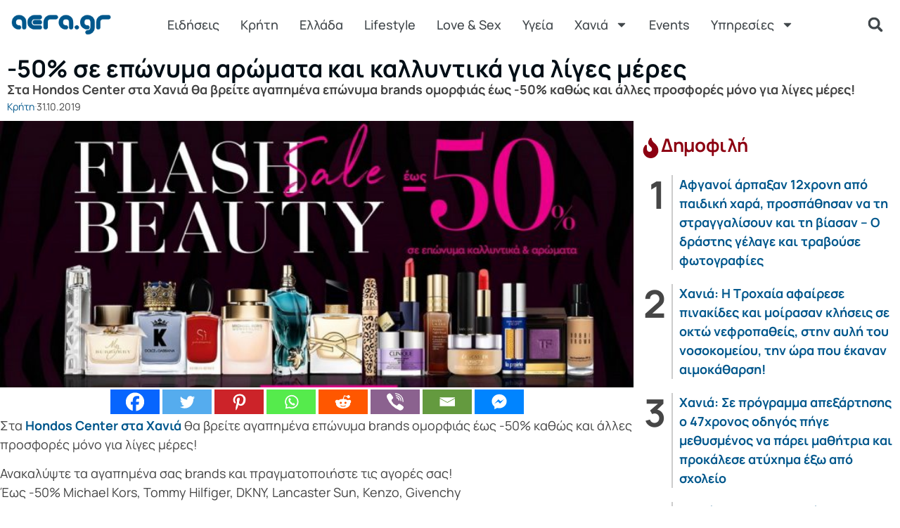

--- FILE ---
content_type: text/html; charset=UTF-8
request_url: https://www.aera.gr/50-se-eponyma-aromata-kai-kallyntika-gia-liges-meres/
body_size: 30682
content:
<!doctype html>
<html lang="el" xmlns:og="http://opengraphprotocol.org/schema/" xmlns:fb="http://www.facebook.com/2008/fbml" prefix="og: https://ogp.me/ns#">
<head>
	<meta charset="UTF-8">
	<meta name="viewport" content="width=device-width, initial-scale=1">
	<link rel="profile" href="https://gmpg.org/xfn/11">
	
        <style id="pressidium-cc-styles">
            .pressidium-cc-theme {
                --cc-bg: #f9faff;
--cc-text: #112954;
--cc-btn-primary-bg: #3859d0;
--cc-btn-primary-text: #f9faff;
--cc-btn-primary-hover-bg: #1d2e38;
--cc-btn-primary-hover-text: #f9faff;
--cc-btn-secondary-bg: #dfe7f9;
--cc-btn-secondary-text: #112954;
--cc-btn-secondary-hover-bg: #c6d1ea;
--cc-btn-secondary-hover-text: #112954;
--cc-toggle-bg-off: #8fa8d6;
--cc-toggle-bg-on: #3859d0;
--cc-toggle-bg-readonly: #cbd8f1;
--cc-toggle-knob-bg: #fff;
--cc-toggle-knob-icon-color: #ecf2fa;
--cc-cookie-category-block-bg: #ebeff9;
--cc-cookie-category-block-bg-hover: #dbe5f9;
--cc-section-border: #f1f3f5;
--cc-block-text: #112954;
--cc-cookie-table-border: #e1e7f3;
--cc-overlay-bg: rgba(230, 235, 255, .85);
--cc-webkit-scrollbar-bg: #ebeff9;
--cc-webkit-scrollbar-bg-hover: #3859d0;
--cc-btn-floating-bg: #3859d0;
--cc-btn-floating-icon: #f9faff;
--cc-btn-floating-hover-bg: #1d2e38;
--cc-btn-floating-hover-icon: #f9faff;
            }
        </style>

        
<!-- Google Tag Manager for WordPress by gtm4wp.com -->
<script data-cfasync="false" data-pagespeed-no-defer>
	var gtm4wp_datalayer_name = "dataLayer";
	var dataLayer = dataLayer || [];
</script>
<!-- End Google Tag Manager for WordPress by gtm4wp.com -->
<!-- Search Engine Optimization by Rank Math PRO - https://rankmath.com/ -->
<title>-50% σε επώνυμα αρώματα και καλλυντικά για λίγες μέρες - aera.gr</title>
<meta name="description" content="Στα Hondos Center στα Χανιά θα βρείτε αγαπημένα επώνυμα brands ομορφιάς έως -50% καθώς και άλλες προσφορές μόνο για λίγες μέρες!"/>
<meta name="robots" content="follow, index, max-snippet:-1, max-video-preview:-1, max-image-preview:large"/>
<link rel="canonical" href="https://www.aera.gr/50-se-eponyma-aromata-kai-kallyntika-gia-liges-meres/" />
<meta property="og:locale" content="el_GR" />
<meta property="og:type" content="article" />
<meta property="og:title" content="-50% σε επώνυμα αρώματα και καλλυντικά για λίγες μέρες - aera.gr" />
<meta property="og:description" content="Στα Hondos Center στα Χανιά θα βρείτε αγαπημένα επώνυμα brands ομορφιάς έως -50% καθώς και άλλες προσφορές μόνο για λίγες μέρες!" />
<meta property="og:url" content="https://www.aera.gr/50-se-eponyma-aromata-kai-kallyntika-gia-liges-meres/" />
<meta property="og:site_name" content="aera.gr" />
<meta property="article:publisher" content="https://www.facebook.com/ilikeaera/" />
<meta property="article:section" content="Κρήτη" />
<meta property="og:image" content="https://www.aera.gr/wp-content/uploads/2019/10/74495956_408507413150770_4695950609600217088_o.jpg" />
<meta property="og:image:secure_url" content="https://www.aera.gr/wp-content/uploads/2019/10/74495956_408507413150770_4695950609600217088_o.jpg" />
<meta property="og:image:width" content="1065" />
<meta property="og:image:height" content="448" />
<meta property="og:image:alt" content="-50% σε επώνυμα αρώματα και καλλυντικά για λίγες μέρες" />
<meta property="og:image:type" content="image/jpeg" />
<meta property="article:published_time" content="2019-10-31T19:25:42+02:00" />
<meta name="twitter:card" content="summary_large_image" />
<meta name="twitter:title" content="-50% σε επώνυμα αρώματα και καλλυντικά για λίγες μέρες - aera.gr" />
<meta name="twitter:description" content="Στα Hondos Center στα Χανιά θα βρείτε αγαπημένα επώνυμα brands ομορφιάς έως -50% καθώς και άλλες προσφορές μόνο για λίγες μέρες!" />
<meta name="twitter:site" content="@aeragr" />
<meta name="twitter:creator" content="@aeragr" />
<meta name="twitter:image" content="https://www.aera.gr/wp-content/uploads/2019/10/74495956_408507413150770_4695950609600217088_o.jpg" />
<meta name="twitter:label1" content="Written by" />
<meta name="twitter:data1" content="aera" />
<meta name="twitter:label2" content="Time to read" />
<meta name="twitter:data2" content="Less than a minute" />
<script type="application/ld+json" class="rank-math-schema-pro">{"@context":"https://schema.org","@graph":[{"@type":"Place","@id":"https://www.aera.gr/#place","geo":{"@type":"GeoCoordinates","latitude":"35.499513","longitude":"24.014314"},"hasMap":"https://www.google.com/maps/search/?api=1&amp;query=35.499513,24.014314","address":{"@type":"PostalAddress","streetAddress":"\u039c\u03af\u03ba\u03c1\u03b1\u03c2 \u0391\u03c3\u03af\u03b1\u03c2 18","addressLocality":"\u03a7\u03b1\u03bd\u03b9\u03ac","addressRegion":"\u039c\u03bf\u03c5\u03c1\u03bd\u03b9\u03ad\u03c2","postalCode":"73300","addressCountry":"\u0395\u03bb\u03bb\u03ac\u03b4\u03b1"}},{"@type":["NewsMediaOrganization","Organization"],"@id":"https://www.aera.gr/#organization","name":"aera.gr","url":"https://www.aera.gr","sameAs":["https://www.facebook.com/ilikeaera/","https://twitter.com/aeragr"],"email":"aera@aera.gr","address":{"@type":"PostalAddress","streetAddress":"\u039c\u03af\u03ba\u03c1\u03b1\u03c2 \u0391\u03c3\u03af\u03b1\u03c2 18","addressLocality":"\u03a7\u03b1\u03bd\u03b9\u03ac","addressRegion":"\u039c\u03bf\u03c5\u03c1\u03bd\u03b9\u03ad\u03c2","postalCode":"73300","addressCountry":"\u0395\u03bb\u03bb\u03ac\u03b4\u03b1"},"logo":{"@type":"ImageObject","@id":"https://www.aera.gr/#logo","url":"https://www.aera.gr/wp-content/uploads/2020/01/aeragr-logo.png","contentUrl":"https://www.aera.gr/wp-content/uploads/2020/01/aeragr-logo.png","caption":"aera.gr","inLanguage":"el","width":"192","height":"45"},"contactPoint":[{"@type":"ContactPoint","telephone":"+306937031498","contactType":"customer support"}],"location":{"@id":"https://www.aera.gr/#place"}},{"@type":"WebSite","@id":"https://www.aera.gr/#website","url":"https://www.aera.gr","name":"aera.gr","publisher":{"@id":"https://www.aera.gr/#organization"},"inLanguage":"el"},{"@type":"ImageObject","@id":"https://www.aera.gr/wp-content/uploads/2019/10/74495956_408507413150770_4695950609600217088_o.jpg","url":"https://www.aera.gr/wp-content/uploads/2019/10/74495956_408507413150770_4695950609600217088_o.jpg","width":"1065","height":"448","caption":"-50% \u03c3\u03b5 \u03b5\u03c0\u03ce\u03bd\u03c5\u03bc\u03b1 \u03b1\u03c1\u03ce\u03bc\u03b1\u03c4\u03b1 \u03ba\u03b1\u03b9 \u03ba\u03b1\u03bb\u03bb\u03c5\u03bd\u03c4\u03b9\u03ba\u03ac \u03b3\u03b9\u03b1 \u03bb\u03af\u03b3\u03b5\u03c2 \u03bc\u03ad\u03c1\u03b5\u03c2","inLanguage":"el"},{"@type":"BreadcrumbList","@id":"https://www.aera.gr/50-se-eponyma-aromata-kai-kallyntika-gia-liges-meres/#breadcrumb","itemListElement":[{"@type":"ListItem","position":"1","item":{"@id":"https://www.aera.gr","name":"Home"}},{"@type":"ListItem","position":"2","item":{"@id":"https://www.aera.gr/50-se-eponyma-aromata-kai-kallyntika-gia-liges-meres/","name":"-50% \u03c3\u03b5 \u03b5\u03c0\u03ce\u03bd\u03c5\u03bc\u03b1 \u03b1\u03c1\u03ce\u03bc\u03b1\u03c4\u03b1 \u03ba\u03b1\u03b9 \u03ba\u03b1\u03bb\u03bb\u03c5\u03bd\u03c4\u03b9\u03ba\u03ac \u03b3\u03b9\u03b1 \u03bb\u03af\u03b3\u03b5\u03c2 \u03bc\u03ad\u03c1\u03b5\u03c2"}}]},{"@type":"WebPage","@id":"https://www.aera.gr/50-se-eponyma-aromata-kai-kallyntika-gia-liges-meres/#webpage","url":"https://www.aera.gr/50-se-eponyma-aromata-kai-kallyntika-gia-liges-meres/","name":"-50% \u03c3\u03b5 \u03b5\u03c0\u03ce\u03bd\u03c5\u03bc\u03b1 \u03b1\u03c1\u03ce\u03bc\u03b1\u03c4\u03b1 \u03ba\u03b1\u03b9 \u03ba\u03b1\u03bb\u03bb\u03c5\u03bd\u03c4\u03b9\u03ba\u03ac \u03b3\u03b9\u03b1 \u03bb\u03af\u03b3\u03b5\u03c2 \u03bc\u03ad\u03c1\u03b5\u03c2 - aera.gr","datePublished":"2019-10-31T19:25:42+02:00","dateModified":"2019-10-31T19:25:42+02:00","isPartOf":{"@id":"https://www.aera.gr/#website"},"primaryImageOfPage":{"@id":"https://www.aera.gr/wp-content/uploads/2019/10/74495956_408507413150770_4695950609600217088_o.jpg"},"inLanguage":"el","breadcrumb":{"@id":"https://www.aera.gr/50-se-eponyma-aromata-kai-kallyntika-gia-liges-meres/#breadcrumb"}},{"@type":"Person","@id":"https://www.aera.gr/50-se-eponyma-aromata-kai-kallyntika-gia-liges-meres/#author","name":"aera","image":{"@type":"ImageObject","@id":"https://secure.gravatar.com/avatar/2f887eaec55440fc655c6a3ac3476a78c5dd091105f7494e3b7a15d41ae17927?s=96&amp;d=mm&amp;r=g","url":"https://secure.gravatar.com/avatar/2f887eaec55440fc655c6a3ac3476a78c5dd091105f7494e3b7a15d41ae17927?s=96&amp;d=mm&amp;r=g","caption":"aera","inLanguage":"el"},"worksFor":{"@id":"https://www.aera.gr/#organization"}},{"@type":"BlogPosting","headline":"-50% \u03c3\u03b5 \u03b5\u03c0\u03ce\u03bd\u03c5\u03bc\u03b1 \u03b1\u03c1\u03ce\u03bc\u03b1\u03c4\u03b1 \u03ba\u03b1\u03b9 \u03ba\u03b1\u03bb\u03bb\u03c5\u03bd\u03c4\u03b9\u03ba\u03ac \u03b3\u03b9\u03b1 \u03bb\u03af\u03b3\u03b5\u03c2 \u03bc\u03ad\u03c1\u03b5\u03c2 - aera.gr","datePublished":"2019-10-31T19:25:42+02:00","dateModified":"2019-10-31T19:25:42+02:00","author":{"@id":"https://www.aera.gr/50-se-eponyma-aromata-kai-kallyntika-gia-liges-meres/#author","name":"aera"},"publisher":{"@id":"https://www.aera.gr/#organization"},"description":"\u03a3\u03c4\u03b1 Hondos Center \u03c3\u03c4\u03b1 \u03a7\u03b1\u03bd\u03b9\u03ac \u03b8\u03b1 \u03b2\u03c1\u03b5\u03af\u03c4\u03b5 \u03b1\u03b3\u03b1\u03c0\u03b7\u03bc\u03ad\u03bd\u03b1 \u03b5\u03c0\u03ce\u03bd\u03c5\u03bc\u03b1 brands \u03bf\u03bc\u03bf\u03c1\u03c6\u03b9\u03ac\u03c2 \u03ad\u03c9\u03c2 -50% \u03ba\u03b1\u03b8\u03ce\u03c2 \u03ba\u03b1\u03b9 \u03ac\u03bb\u03bb\u03b5\u03c2 \u03c0\u03c1\u03bf\u03c3\u03c6\u03bf\u03c1\u03ad\u03c2 \u03bc\u03cc\u03bd\u03bf \u03b3\u03b9\u03b1 \u03bb\u03af\u03b3\u03b5\u03c2 \u03bc\u03ad\u03c1\u03b5\u03c2!","name":"-50% \u03c3\u03b5 \u03b5\u03c0\u03ce\u03bd\u03c5\u03bc\u03b1 \u03b1\u03c1\u03ce\u03bc\u03b1\u03c4\u03b1 \u03ba\u03b1\u03b9 \u03ba\u03b1\u03bb\u03bb\u03c5\u03bd\u03c4\u03b9\u03ba\u03ac \u03b3\u03b9\u03b1 \u03bb\u03af\u03b3\u03b5\u03c2 \u03bc\u03ad\u03c1\u03b5\u03c2 - aera.gr","@id":"https://www.aera.gr/50-se-eponyma-aromata-kai-kallyntika-gia-liges-meres/#richSnippet","isPartOf":{"@id":"https://www.aera.gr/50-se-eponyma-aromata-kai-kallyntika-gia-liges-meres/#webpage"},"image":{"@id":"https://www.aera.gr/wp-content/uploads/2019/10/74495956_408507413150770_4695950609600217088_o.jpg"},"inLanguage":"el","mainEntityOfPage":{"@id":"https://www.aera.gr/50-se-eponyma-aromata-kai-kallyntika-gia-liges-meres/#webpage"}}]}</script>
<!-- /Rank Math WordPress SEO plugin -->

<link rel="alternate" type="application/rss+xml" title="Ροή RSS &raquo; aera.gr" href="https://www.aera.gr/feed/" />
<link rel="alternate" type="application/rss+xml" title="Ροή Σχολίων &raquo; aera.gr" href="https://www.aera.gr/comments/feed/" />
<script id="wpp-js" src="https://www.aera.gr/wp-content/plugins/wordpress-popular-posts/assets/js/wpp.min.js?ver=7.3.6" data-sampling="1" data-sampling-rate="100" data-api-url="https://www.aera.gr/wp-json/wordpress-popular-posts" data-post-id="109045" data-token="af0b5e8290" data-lang="0" data-debug="0"></script>
<link rel="alternate" title="oEmbed (JSON)" type="application/json+oembed" href="https://www.aera.gr/wp-json/oembed/1.0/embed?url=https%3A%2F%2Fwww.aera.gr%2F50-se-eponyma-aromata-kai-kallyntika-gia-liges-meres%2F" />
<link rel="alternate" title="oEmbed (XML)" type="text/xml+oembed" href="https://www.aera.gr/wp-json/oembed/1.0/embed?url=https%3A%2F%2Fwww.aera.gr%2F50-se-eponyma-aromata-kai-kallyntika-gia-liges-meres%2F&#038;format=xml" />
<meta property="og:image" content="https://www.aera.gr/wp-content/uploads/2019/10/74495956_408507413150770_4695950609600217088_o.jpg"/><style id='wp-img-auto-sizes-contain-inline-css'>
img:is([sizes=auto i],[sizes^="auto," i]){contain-intrinsic-size:3000px 1500px}
/*# sourceURL=wp-img-auto-sizes-contain-inline-css */
</style>
<link rel='stylesheet' id='wgs2-css' href='https://www.aera.gr/wp-content/plugins/wp-google-search/wgs2.css?ver=6.9' media='all' />
<link rel='stylesheet' id='wgs3-css' href='https://www.aera.gr/wp-content/plugins/wp-google-search/wgs3.css?ver=6.9' media='all' />

<style id='wp-emoji-styles-inline-css'>

	img.wp-smiley, img.emoji {
		display: inline !important;
		border: none !important;
		box-shadow: none !important;
		height: 1em !important;
		width: 1em !important;
		margin: 0 0.07em !important;
		vertical-align: -0.1em !important;
		background: none !important;
		padding: 0 !important;
	}
/*# sourceURL=wp-emoji-styles-inline-css */
</style>
<link rel='stylesheet' id='wp-block-library-css' href='https://www.aera.gr/wp-includes/css/dist/block-library/style.min.css?ver=6.9' media='all' />
<style id='pressidium-cookies-style-inline-css'>
.wp-block-pressidium-cookies{overflow-x:auto}.wp-block-pressidium-cookies table{border-collapse:collapse;width:100%}.wp-block-pressidium-cookies thead{border-bottom:3px solid}.wp-block-pressidium-cookies td,.wp-block-pressidium-cookies th{border:solid;padding:.5em}.wp-block-pressidium-cookies td.align-left,.wp-block-pressidium-cookies th.align-left{text-align:left}.wp-block-pressidium-cookies td.align-center,.wp-block-pressidium-cookies th.align-center{text-align:center}.wp-block-pressidium-cookies td.align-right,.wp-block-pressidium-cookies th.align-right{text-align:right}.wp-block-pressidium-cookies td.wrap{word-wrap:anywhere}.wp-block-pressidium-cookies .has-fixed-layout{table-layout:fixed;width:100%}.wp-block-pressidium-cookies .has-fixed-layout td,.wp-block-pressidium-cookies .has-fixed-layout th{word-break:break-word}.wp-block-pressidium-cookies.aligncenter,.wp-block-pressidium-cookies.alignleft,.wp-block-pressidium-cookies.alignright{display:table;width:auto}.wp-block-pressidium-cookies.aligncenter td,.wp-block-pressidium-cookies.aligncenter th,.wp-block-pressidium-cookies.alignleft td,.wp-block-pressidium-cookies.alignleft th,.wp-block-pressidium-cookies.alignright td,.wp-block-pressidium-cookies.alignright th{word-break:break-word}.wp-block-pressidium-cookies.is-style-stripes{background-color:transparent;border-collapse:inherit;border-spacing:0}.wp-block-pressidium-cookies.is-style-stripes tbody tr:nth-child(odd){background-color:var(--cc-block-stripe-color)}.wp-block-pressidium-cookies.is-style-stripes td,.wp-block-pressidium-cookies.is-style-stripes th{border-color:transparent}.wp-block-pressidium-cookies .has-border-color td,.wp-block-pressidium-cookies .has-border-color th,.wp-block-pressidium-cookies .has-border-color tr,.wp-block-pressidium-cookies .has-border-color>*{border-color:inherit}.wp-block-pressidium-cookies table[style*=border-top-color] tr:first-child,.wp-block-pressidium-cookies table[style*=border-top-color] tr:first-child td,.wp-block-pressidium-cookies table[style*=border-top-color] tr:first-child th,.wp-block-pressidium-cookies table[style*=border-top-color]>*,.wp-block-pressidium-cookies table[style*=border-top-color]>* td,.wp-block-pressidium-cookies table[style*=border-top-color]>* th{border-top-color:inherit}.wp-block-pressidium-cookies table[style*=border-top-color] tr:not(:first-child){border-top-color:currentColor}.wp-block-pressidium-cookies table[style*=border-right-color] td:last-child,.wp-block-pressidium-cookies table[style*=border-right-color] th,.wp-block-pressidium-cookies table[style*=border-right-color] tr,.wp-block-pressidium-cookies table[style*=border-right-color]>*{border-right-color:inherit}.wp-block-pressidium-cookies table[style*=border-bottom-color] tr:last-child,.wp-block-pressidium-cookies table[style*=border-bottom-color] tr:last-child td,.wp-block-pressidium-cookies table[style*=border-bottom-color] tr:last-child th,.wp-block-pressidium-cookies table[style*=border-bottom-color]>*,.wp-block-pressidium-cookies table[style*=border-bottom-color]>* td,.wp-block-pressidium-cookies table[style*=border-bottom-color]>* th{border-bottom-color:inherit}.wp-block-pressidium-cookies table[style*=border-bottom-color] tr:not(:last-child){border-bottom-color:currentColor}.wp-block-pressidium-cookies table[style*=border-left-color] td:first-child,.wp-block-pressidium-cookies table[style*=border-left-color] th,.wp-block-pressidium-cookies table[style*=border-left-color] tr,.wp-block-pressidium-cookies table[style*=border-left-color]>*{border-left-color:inherit}.wp-block-pressidium-cookies table[style*=border-style] td,.wp-block-pressidium-cookies table[style*=border-style] th,.wp-block-pressidium-cookies table[style*=border-style] tr,.wp-block-pressidium-cookies table[style*=border-style]>*{border-style:inherit}.wp-block-pressidium-cookies table[style*=border-width] td,.wp-block-pressidium-cookies table[style*=border-width] th,.wp-block-pressidium-cookies table[style*=border-width] tr,.wp-block-pressidium-cookies table[style*=border-width]>*{border-style:inherit;border-width:inherit}

/*# sourceURL=https://www.aera.gr/wp-content/plugins/pressidium-cookie-consent/public/style-cookies-block.css */
</style>
<style id='global-styles-inline-css'>
:root{--wp--preset--aspect-ratio--square: 1;--wp--preset--aspect-ratio--4-3: 4/3;--wp--preset--aspect-ratio--3-4: 3/4;--wp--preset--aspect-ratio--3-2: 3/2;--wp--preset--aspect-ratio--2-3: 2/3;--wp--preset--aspect-ratio--16-9: 16/9;--wp--preset--aspect-ratio--9-16: 9/16;--wp--preset--color--black: #000000;--wp--preset--color--cyan-bluish-gray: #abb8c3;--wp--preset--color--white: #ffffff;--wp--preset--color--pale-pink: #f78da7;--wp--preset--color--vivid-red: #cf2e2e;--wp--preset--color--luminous-vivid-orange: #ff6900;--wp--preset--color--luminous-vivid-amber: #fcb900;--wp--preset--color--light-green-cyan: #7bdcb5;--wp--preset--color--vivid-green-cyan: #00d084;--wp--preset--color--pale-cyan-blue: #8ed1fc;--wp--preset--color--vivid-cyan-blue: #0693e3;--wp--preset--color--vivid-purple: #9b51e0;--wp--preset--gradient--vivid-cyan-blue-to-vivid-purple: linear-gradient(135deg,rgb(6,147,227) 0%,rgb(155,81,224) 100%);--wp--preset--gradient--light-green-cyan-to-vivid-green-cyan: linear-gradient(135deg,rgb(122,220,180) 0%,rgb(0,208,130) 100%);--wp--preset--gradient--luminous-vivid-amber-to-luminous-vivid-orange: linear-gradient(135deg,rgb(252,185,0) 0%,rgb(255,105,0) 100%);--wp--preset--gradient--luminous-vivid-orange-to-vivid-red: linear-gradient(135deg,rgb(255,105,0) 0%,rgb(207,46,46) 100%);--wp--preset--gradient--very-light-gray-to-cyan-bluish-gray: linear-gradient(135deg,rgb(238,238,238) 0%,rgb(169,184,195) 100%);--wp--preset--gradient--cool-to-warm-spectrum: linear-gradient(135deg,rgb(74,234,220) 0%,rgb(151,120,209) 20%,rgb(207,42,186) 40%,rgb(238,44,130) 60%,rgb(251,105,98) 80%,rgb(254,248,76) 100%);--wp--preset--gradient--blush-light-purple: linear-gradient(135deg,rgb(255,206,236) 0%,rgb(152,150,240) 100%);--wp--preset--gradient--blush-bordeaux: linear-gradient(135deg,rgb(254,205,165) 0%,rgb(254,45,45) 50%,rgb(107,0,62) 100%);--wp--preset--gradient--luminous-dusk: linear-gradient(135deg,rgb(255,203,112) 0%,rgb(199,81,192) 50%,rgb(65,88,208) 100%);--wp--preset--gradient--pale-ocean: linear-gradient(135deg,rgb(255,245,203) 0%,rgb(182,227,212) 50%,rgb(51,167,181) 100%);--wp--preset--gradient--electric-grass: linear-gradient(135deg,rgb(202,248,128) 0%,rgb(113,206,126) 100%);--wp--preset--gradient--midnight: linear-gradient(135deg,rgb(2,3,129) 0%,rgb(40,116,252) 100%);--wp--preset--font-size--small: 13px;--wp--preset--font-size--medium: 20px;--wp--preset--font-size--large: 36px;--wp--preset--font-size--x-large: 42px;--wp--preset--spacing--20: 0.44rem;--wp--preset--spacing--30: 0.67rem;--wp--preset--spacing--40: 1rem;--wp--preset--spacing--50: 1.5rem;--wp--preset--spacing--60: 2.25rem;--wp--preset--spacing--70: 3.38rem;--wp--preset--spacing--80: 5.06rem;--wp--preset--shadow--natural: 6px 6px 9px rgba(0, 0, 0, 0.2);--wp--preset--shadow--deep: 12px 12px 50px rgba(0, 0, 0, 0.4);--wp--preset--shadow--sharp: 6px 6px 0px rgba(0, 0, 0, 0.2);--wp--preset--shadow--outlined: 6px 6px 0px -3px rgb(255, 255, 255), 6px 6px rgb(0, 0, 0);--wp--preset--shadow--crisp: 6px 6px 0px rgb(0, 0, 0);}:root { --wp--style--global--content-size: 800px;--wp--style--global--wide-size: 1200px; }:where(body) { margin: 0; }.wp-site-blocks > .alignleft { float: left; margin-right: 2em; }.wp-site-blocks > .alignright { float: right; margin-left: 2em; }.wp-site-blocks > .aligncenter { justify-content: center; margin-left: auto; margin-right: auto; }:where(.wp-site-blocks) > * { margin-block-start: 24px; margin-block-end: 0; }:where(.wp-site-blocks) > :first-child { margin-block-start: 0; }:where(.wp-site-blocks) > :last-child { margin-block-end: 0; }:root { --wp--style--block-gap: 24px; }:root :where(.is-layout-flow) > :first-child{margin-block-start: 0;}:root :where(.is-layout-flow) > :last-child{margin-block-end: 0;}:root :where(.is-layout-flow) > *{margin-block-start: 24px;margin-block-end: 0;}:root :where(.is-layout-constrained) > :first-child{margin-block-start: 0;}:root :where(.is-layout-constrained) > :last-child{margin-block-end: 0;}:root :where(.is-layout-constrained) > *{margin-block-start: 24px;margin-block-end: 0;}:root :where(.is-layout-flex){gap: 24px;}:root :where(.is-layout-grid){gap: 24px;}.is-layout-flow > .alignleft{float: left;margin-inline-start: 0;margin-inline-end: 2em;}.is-layout-flow > .alignright{float: right;margin-inline-start: 2em;margin-inline-end: 0;}.is-layout-flow > .aligncenter{margin-left: auto !important;margin-right: auto !important;}.is-layout-constrained > .alignleft{float: left;margin-inline-start: 0;margin-inline-end: 2em;}.is-layout-constrained > .alignright{float: right;margin-inline-start: 2em;margin-inline-end: 0;}.is-layout-constrained > .aligncenter{margin-left: auto !important;margin-right: auto !important;}.is-layout-constrained > :where(:not(.alignleft):not(.alignright):not(.alignfull)){max-width: var(--wp--style--global--content-size);margin-left: auto !important;margin-right: auto !important;}.is-layout-constrained > .alignwide{max-width: var(--wp--style--global--wide-size);}body .is-layout-flex{display: flex;}.is-layout-flex{flex-wrap: wrap;align-items: center;}.is-layout-flex > :is(*, div){margin: 0;}body .is-layout-grid{display: grid;}.is-layout-grid > :is(*, div){margin: 0;}body{padding-top: 0px;padding-right: 0px;padding-bottom: 0px;padding-left: 0px;}a:where(:not(.wp-element-button)){text-decoration: underline;}:root :where(.wp-element-button, .wp-block-button__link){background-color: #32373c;border-width: 0;color: #fff;font-family: inherit;font-size: inherit;font-style: inherit;font-weight: inherit;letter-spacing: inherit;line-height: inherit;padding-top: calc(0.667em + 2px);padding-right: calc(1.333em + 2px);padding-bottom: calc(0.667em + 2px);padding-left: calc(1.333em + 2px);text-decoration: none;text-transform: inherit;}.has-black-color{color: var(--wp--preset--color--black) !important;}.has-cyan-bluish-gray-color{color: var(--wp--preset--color--cyan-bluish-gray) !important;}.has-white-color{color: var(--wp--preset--color--white) !important;}.has-pale-pink-color{color: var(--wp--preset--color--pale-pink) !important;}.has-vivid-red-color{color: var(--wp--preset--color--vivid-red) !important;}.has-luminous-vivid-orange-color{color: var(--wp--preset--color--luminous-vivid-orange) !important;}.has-luminous-vivid-amber-color{color: var(--wp--preset--color--luminous-vivid-amber) !important;}.has-light-green-cyan-color{color: var(--wp--preset--color--light-green-cyan) !important;}.has-vivid-green-cyan-color{color: var(--wp--preset--color--vivid-green-cyan) !important;}.has-pale-cyan-blue-color{color: var(--wp--preset--color--pale-cyan-blue) !important;}.has-vivid-cyan-blue-color{color: var(--wp--preset--color--vivid-cyan-blue) !important;}.has-vivid-purple-color{color: var(--wp--preset--color--vivid-purple) !important;}.has-black-background-color{background-color: var(--wp--preset--color--black) !important;}.has-cyan-bluish-gray-background-color{background-color: var(--wp--preset--color--cyan-bluish-gray) !important;}.has-white-background-color{background-color: var(--wp--preset--color--white) !important;}.has-pale-pink-background-color{background-color: var(--wp--preset--color--pale-pink) !important;}.has-vivid-red-background-color{background-color: var(--wp--preset--color--vivid-red) !important;}.has-luminous-vivid-orange-background-color{background-color: var(--wp--preset--color--luminous-vivid-orange) !important;}.has-luminous-vivid-amber-background-color{background-color: var(--wp--preset--color--luminous-vivid-amber) !important;}.has-light-green-cyan-background-color{background-color: var(--wp--preset--color--light-green-cyan) !important;}.has-vivid-green-cyan-background-color{background-color: var(--wp--preset--color--vivid-green-cyan) !important;}.has-pale-cyan-blue-background-color{background-color: var(--wp--preset--color--pale-cyan-blue) !important;}.has-vivid-cyan-blue-background-color{background-color: var(--wp--preset--color--vivid-cyan-blue) !important;}.has-vivid-purple-background-color{background-color: var(--wp--preset--color--vivid-purple) !important;}.has-black-border-color{border-color: var(--wp--preset--color--black) !important;}.has-cyan-bluish-gray-border-color{border-color: var(--wp--preset--color--cyan-bluish-gray) !important;}.has-white-border-color{border-color: var(--wp--preset--color--white) !important;}.has-pale-pink-border-color{border-color: var(--wp--preset--color--pale-pink) !important;}.has-vivid-red-border-color{border-color: var(--wp--preset--color--vivid-red) !important;}.has-luminous-vivid-orange-border-color{border-color: var(--wp--preset--color--luminous-vivid-orange) !important;}.has-luminous-vivid-amber-border-color{border-color: var(--wp--preset--color--luminous-vivid-amber) !important;}.has-light-green-cyan-border-color{border-color: var(--wp--preset--color--light-green-cyan) !important;}.has-vivid-green-cyan-border-color{border-color: var(--wp--preset--color--vivid-green-cyan) !important;}.has-pale-cyan-blue-border-color{border-color: var(--wp--preset--color--pale-cyan-blue) !important;}.has-vivid-cyan-blue-border-color{border-color: var(--wp--preset--color--vivid-cyan-blue) !important;}.has-vivid-purple-border-color{border-color: var(--wp--preset--color--vivid-purple) !important;}.has-vivid-cyan-blue-to-vivid-purple-gradient-background{background: var(--wp--preset--gradient--vivid-cyan-blue-to-vivid-purple) !important;}.has-light-green-cyan-to-vivid-green-cyan-gradient-background{background: var(--wp--preset--gradient--light-green-cyan-to-vivid-green-cyan) !important;}.has-luminous-vivid-amber-to-luminous-vivid-orange-gradient-background{background: var(--wp--preset--gradient--luminous-vivid-amber-to-luminous-vivid-orange) !important;}.has-luminous-vivid-orange-to-vivid-red-gradient-background{background: var(--wp--preset--gradient--luminous-vivid-orange-to-vivid-red) !important;}.has-very-light-gray-to-cyan-bluish-gray-gradient-background{background: var(--wp--preset--gradient--very-light-gray-to-cyan-bluish-gray) !important;}.has-cool-to-warm-spectrum-gradient-background{background: var(--wp--preset--gradient--cool-to-warm-spectrum) !important;}.has-blush-light-purple-gradient-background{background: var(--wp--preset--gradient--blush-light-purple) !important;}.has-blush-bordeaux-gradient-background{background: var(--wp--preset--gradient--blush-bordeaux) !important;}.has-luminous-dusk-gradient-background{background: var(--wp--preset--gradient--luminous-dusk) !important;}.has-pale-ocean-gradient-background{background: var(--wp--preset--gradient--pale-ocean) !important;}.has-electric-grass-gradient-background{background: var(--wp--preset--gradient--electric-grass) !important;}.has-midnight-gradient-background{background: var(--wp--preset--gradient--midnight) !important;}.has-small-font-size{font-size: var(--wp--preset--font-size--small) !important;}.has-medium-font-size{font-size: var(--wp--preset--font-size--medium) !important;}.has-large-font-size{font-size: var(--wp--preset--font-size--large) !important;}.has-x-large-font-size{font-size: var(--wp--preset--font-size--x-large) !important;}
:root :where(.wp-block-pullquote){font-size: 1.5em;line-height: 1.6;}
/*# sourceURL=global-styles-inline-css */
</style>
<link rel='stylesheet' id='super-rss-reader-css' href='https://www.aera.gr/wp-content/plugins/super-rss-reader/public/css/style.min.css?ver=5.4' media='all' />
<link rel='stylesheet' id='mc4wp-form-themes-css' href='https://www.aera.gr/wp-content/plugins/mailchimp-for-wp/assets/css/form-themes.css?ver=4.11.1' media='all' />
<link rel='stylesheet' id='cookie-consent-client-style-css' href='https://www.aera.gr/wp-content/plugins/pressidium-cookie-consent/public/bundle.client.css?ver=a42c7610e2f07a53bd90' media='all' />
<link rel='stylesheet' id='wordpress-popular-posts-css-css' href='https://www.aera.gr/wp-content/plugins/wordpress-popular-posts/assets/css/wpp.css?ver=7.3.6' media='all' />
<link rel='stylesheet' id='hello-elementor-css' href='https://www.aera.gr/wp-content/themes/hello-elementor/assets/css/reset.css?ver=3.4.5' media='all' />
<link rel='stylesheet' id='elementor-frontend-css' href='https://www.aera.gr/wp-content/plugins/elementor/assets/css/frontend.min.css?ver=3.34.4' media='all' />
<link rel='stylesheet' id='widget-image-css' href='https://www.aera.gr/wp-content/plugins/elementor/assets/css/widget-image.min.css?ver=3.34.4' media='all' />
<link rel='stylesheet' id='widget-nav-menu-css' href='https://www.aera.gr/wp-content/plugins/elementor-pro/assets/css/widget-nav-menu.min.css?ver=3.34.4' media='all' />
<link rel='stylesheet' id='widget-search-form-css' href='https://www.aera.gr/wp-content/plugins/elementor-pro/assets/css/widget-search-form.min.css?ver=3.34.4' media='all' />
<link rel='stylesheet' id='widget-icon-list-css' href='https://www.aera.gr/wp-content/plugins/elementor/assets/css/widget-icon-list.min.css?ver=3.34.4' media='all' />
<link rel='stylesheet' id='widget-social-icons-css' href='https://www.aera.gr/wp-content/plugins/elementor/assets/css/widget-social-icons.min.css?ver=3.34.4' media='all' />
<link rel='stylesheet' id='e-apple-webkit-css' href='https://www.aera.gr/wp-content/plugins/elementor/assets/css/conditionals/apple-webkit.min.css?ver=3.34.4' media='all' />
<link rel='stylesheet' id='e-animation-fadeInLeft-css' href='https://www.aera.gr/wp-content/plugins/elementor/assets/lib/animations/styles/fadeInLeft.min.css?ver=3.34.4' media='all' />
<link rel='stylesheet' id='widget-off-canvas-css' href='https://www.aera.gr/wp-content/plugins/elementor-pro/assets/css/widget-off-canvas.min.css?ver=3.34.4' media='all' />
<link rel='stylesheet' id='e-sticky-css' href='https://www.aera.gr/wp-content/plugins/elementor-pro/assets/css/modules/sticky.min.css?ver=3.34.4' media='all' />
<link rel='stylesheet' id='widget-heading-css' href='https://www.aera.gr/wp-content/plugins/elementor/assets/css/widget-heading.min.css?ver=3.34.4' media='all' />
<link rel='stylesheet' id='widget-post-info-css' href='https://www.aera.gr/wp-content/plugins/elementor-pro/assets/css/widget-post-info.min.css?ver=3.34.4' media='all' />
<link rel='stylesheet' id='widget-divider-css' href='https://www.aera.gr/wp-content/plugins/elementor/assets/css/widget-divider.min.css?ver=3.34.4' media='all' />
<link rel='stylesheet' id='widget-icon-box-css' href='https://www.aera.gr/wp-content/plugins/elementor/assets/css/widget-icon-box.min.css?ver=3.34.4' media='all' />
<link rel='stylesheet' id='elementor-post-172470-css' href='https://www.aera.gr/wp-content/uploads/elementor/css/post-172470.css?ver=1769742075' media='all' />
<link rel='stylesheet' id='elementor-post-166138-css' href='https://www.aera.gr/wp-content/uploads/elementor/css/post-166138.css?ver=1769742075' media='all' />
<link rel='stylesheet' id='elementor-post-166170-css' href='https://www.aera.gr/wp-content/uploads/elementor/css/post-166170.css?ver=1769742075' media='all' />
<link rel='stylesheet' id='elementor-post-166184-css' href='https://www.aera.gr/wp-content/uploads/elementor/css/post-166184.css?ver=1769742075' media='all' />
<link rel='stylesheet' id='heateor_sss_frontend_css-css' href='https://www.aera.gr/wp-content/plugins/sassy-social-share/public/css/sassy-social-share-public.css?ver=3.3.79' media='all' />
<style id='heateor_sss_frontend_css-inline-css'>
.heateor_sss_button_instagram span.heateor_sss_svg,a.heateor_sss_instagram span.heateor_sss_svg{background:radial-gradient(circle at 30% 107%,#fdf497 0,#fdf497 5%,#fd5949 45%,#d6249f 60%,#285aeb 90%)}.heateor_sss_horizontal_sharing .heateor_sss_svg,.heateor_sss_standard_follow_icons_container .heateor_sss_svg{color:#fff;border-width:0px;border-style:solid;border-color:transparent}.heateor_sss_horizontal_sharing .heateorSssTCBackground{color:#666}.heateor_sss_horizontal_sharing span.heateor_sss_svg:hover,.heateor_sss_standard_follow_icons_container span.heateor_sss_svg:hover{border-color:transparent;}.heateor_sss_vertical_sharing span.heateor_sss_svg,.heateor_sss_floating_follow_icons_container span.heateor_sss_svg{color:#fff;border-width:0px;border-style:solid;border-color:transparent;}.heateor_sss_vertical_sharing .heateorSssTCBackground{color:#666;}.heateor_sss_vertical_sharing span.heateor_sss_svg:hover,.heateor_sss_floating_follow_icons_container span.heateor_sss_svg:hover{border-color:transparent;}@media screen and (max-width:783px) {.heateor_sss_vertical_sharing{display:none!important}}div.heateor_sss_sharing_title{text-align:center}div.heateor_sss_sharing_ul{width:100%;text-align:center;}div.heateor_sss_horizontal_sharing div.heateor_sss_sharing_ul a{float:none!important;display:inline-block;}
/*# sourceURL=heateor_sss_frontend_css-inline-css */
</style>
<link rel='stylesheet' id='elementor-gf-local-manrope-css' href='https://www.aera.gr/wp-content/uploads/elementor/google-fonts/css/manrope.css?ver=1742266826' media='all' />
<link rel='stylesheet' id='elementor-gf-local-inter-css' href='https://www.aera.gr/wp-content/uploads/elementor/google-fonts/css/inter.css?ver=1742266877' media='all' />
<script id="consent-mode-script-js-extra">
var pressidiumCCGCM = {"gcm":{"enabled":false,"implementation":"gtag","ads_data_redaction":false,"url_passthrough":false,"regions":[]}};
//# sourceURL=consent-mode-script-js-extra
</script>
<script src="https://www.aera.gr/wp-content/plugins/pressidium-cookie-consent/public/consent-mode.js?ver=e12e26152e9ebe6a26ba" id="consent-mode-script-js"></script>
<script src="https://www.aera.gr/wp-includes/js/jquery/jquery.min.js?ver=3.7.1" id="jquery-core-js"></script>
<script src="https://www.aera.gr/wp-includes/js/jquery/jquery-migrate.min.js?ver=3.4.1" id="jquery-migrate-js"></script>
<script src="https://www.aera.gr/wp-content/plugins/super-rss-reader/public/js/jquery.easy-ticker.min.js?ver=5.4" id="jquery-easy-ticker-js"></script>
<script src="https://www.aera.gr/wp-content/plugins/super-rss-reader/public/js/script.min.js?ver=5.4" id="super-rss-reader-js"></script>
<link rel="https://api.w.org/" href="https://www.aera.gr/wp-json/" /><link rel="alternate" title="JSON" type="application/json" href="https://www.aera.gr/wp-json/wp/v2/posts/109045" /><link rel="EditURI" type="application/rsd+xml" title="RSD" href="https://www.aera.gr/xmlrpc.php?rsd" />
<link rel='shortlink' href='https://www.aera.gr/?p=109045' />
<meta name="generator" content="Redux 4.5.9" /><meta name="onesignal-plugin" content="wordpress-3.8.0">
  <script src="https://cdn.onesignal.com/sdks/web/v16/OneSignalSDK.page.js" defer></script>
  <script>
          window.OneSignalDeferred = window.OneSignalDeferred || [];
          OneSignalDeferred.push(async function(OneSignal) {
            await OneSignal.init({
              appId: "94d95633-860a-4e63-8159-657888c21342",
              serviceWorkerOverrideForTypical: true,
              path: "https://www.aera.gr/wp-content/plugins/onesignal-free-web-push-notifications/sdk_files/",
              serviceWorkerParam: { scope: "/wp-content/plugins/onesignal-free-web-push-notifications/sdk_files/push/onesignal/" },
              serviceWorkerPath: "OneSignalSDKWorker.js",
            });
          });

          // Unregister the legacy OneSignal service worker to prevent scope conflicts
          if (navigator.serviceWorker) {
            navigator.serviceWorker.getRegistrations().then((registrations) => {
              // Iterate through all registered service workers
              registrations.forEach((registration) => {
                // Check the script URL to identify the specific service worker
                if (registration.active && registration.active.scriptURL.includes('OneSignalSDKWorker.js.php')) {
                  // Unregister the service worker
                  registration.unregister().then((success) => {
                    if (success) {
                      console.log('OneSignalSW: Successfully unregistered:', registration.active.scriptURL);
                    } else {
                      console.log('OneSignalSW: Failed to unregister:', registration.active.scriptURL);
                    }
                  });
                }
              });
            }).catch((error) => {
              console.error('Error fetching service worker registrations:', error);
            });
        }
        </script>

<!-- Google Tag Manager for WordPress by gtm4wp.com -->
<!-- GTM Container placement set to automatic -->
<script data-cfasync="false" data-pagespeed-no-defer>
	var dataLayer_content = {"pagePostType":"post","pagePostType2":"single-post","pageCategory":["crete"],"pagePostAuthor":"aera"};
	dataLayer.push( dataLayer_content );
</script>
<script data-cfasync="false" data-pagespeed-no-defer>
(function(w,d,s,l,i){w[l]=w[l]||[];w[l].push({'gtm.start':
new Date().getTime(),event:'gtm.js'});var f=d.getElementsByTagName(s)[0],
j=d.createElement(s),dl=l!='dataLayer'?'&l='+l:'';j.async=true;j.src=
'//www.googletagmanager.com/gtm.js?id='+i+dl;f.parentNode.insertBefore(j,f);
})(window,document,'script','dataLayer','GTM-566JSW');
</script>
<!-- End Google Tag Manager for WordPress by gtm4wp.com -->            <style id="wpp-loading-animation-styles">@-webkit-keyframes bgslide{from{background-position-x:0}to{background-position-x:-200%}}@keyframes bgslide{from{background-position-x:0}to{background-position-x:-200%}}.wpp-widget-block-placeholder,.wpp-shortcode-placeholder{margin:0 auto;width:60px;height:3px;background:#dd3737;background:linear-gradient(90deg,#dd3737 0%,#571313 10%,#dd3737 100%);background-size:200% auto;border-radius:3px;-webkit-animation:bgslide 1s infinite linear;animation:bgslide 1s infinite linear}</style>
            <meta name="description" content="Στα Hondos Center στα Χανιά θα βρείτε αγαπημένα επώνυμα brands ομορφιάς έως -50% καθώς και άλλες προσφορές μόνο για λίγες μέρες!">
<meta name="generator" content="Elementor 3.34.4; features: e_font_icon_svg, additional_custom_breakpoints; settings: css_print_method-external, google_font-enabled, font_display-swap">
			<style>
				.e-con.e-parent:nth-of-type(n+4):not(.e-lazyloaded):not(.e-no-lazyload),
				.e-con.e-parent:nth-of-type(n+4):not(.e-lazyloaded):not(.e-no-lazyload) * {
					background-image: none !important;
				}
				@media screen and (max-height: 1024px) {
					.e-con.e-parent:nth-of-type(n+3):not(.e-lazyloaded):not(.e-no-lazyload),
					.e-con.e-parent:nth-of-type(n+3):not(.e-lazyloaded):not(.e-no-lazyload) * {
						background-image: none !important;
					}
				}
				@media screen and (max-height: 640px) {
					.e-con.e-parent:nth-of-type(n+2):not(.e-lazyloaded):not(.e-no-lazyload),
					.e-con.e-parent:nth-of-type(n+2):not(.e-lazyloaded):not(.e-no-lazyload) * {
						background-image: none !important;
					}
				}
			</style>
			<link rel="icon" href="https://www.aera.gr/wp-content/uploads/2018/04/favicon.ico" sizes="32x32" />
<link rel="icon" href="https://www.aera.gr/wp-content/uploads/2018/04/favicon.ico" sizes="192x192" />
<link rel="apple-touch-icon" href="https://www.aera.gr/wp-content/uploads/2018/04/favicon.ico" />
<meta name="msapplication-TileImage" content="https://www.aera.gr/wp-content/uploads/2018/04/favicon.ico" />
		<style id="wp-custom-css">
			.cmplz-placeholder-parent {
    height: initial;
}
ol.wpp-list {
    list-style-type: none;
    margin: 0 0 0 3em;
    padding: 0;
    counter-reset: li-counter;
}
    ol.wpp-list > li {
        overflow: visible !important;
        position: relative;
        margin-bottom: 20px;
        padding-left: 0.5em;
        min-height: 3em;
        border-left: 2px solid #CCCCCC;
    }
    ol.wpp-list > li:before {
        position: absolute;
        top: 0;
        left: -1em;
        width: 0.8em;
        font-size: 3em;
        line-height: 1;
        font-weight: bold;
        text-align: right;
        color: #464646;
        content: counter(li-counter);
        counter-increment: li-counter;
    }
        ol.wpp-list li span.wpp-stats {
            display:block;
        }		</style>
		</head>
<body class="wp-singular post-template-default single single-post postid-109045 single-format-standard wp-custom-logo wp-embed-responsive wp-theme-hello-elementor pressidium-cc-theme hello-elementor-default elementor-default elementor-kit-172470 elementor-page-166123 elementor-page-166184">


<!-- GTM Container placement set to automatic -->
<!-- Google Tag Manager (noscript) -->
				<noscript><iframe src="https://www.googletagmanager.com/ns.html?id=GTM-566JSW" height="0" width="0" style="display:none;visibility:hidden" aria-hidden="true"></iframe></noscript>
<!-- End Google Tag Manager (noscript) -->

		<header data-elementor-type="header" data-elementor-id="166138" class="elementor elementor-166138 elementor-location-header" data-elementor-post-type="elementor_library">
			<header class="elementor-element elementor-element-66f97c2 e-flex e-con-boxed e-con e-parent" data-id="66f97c2" data-element_type="container" data-settings="{&quot;background_background&quot;:&quot;classic&quot;,&quot;sticky&quot;:&quot;top&quot;,&quot;sticky_on&quot;:[&quot;desktop&quot;,&quot;tablet&quot;,&quot;mobile&quot;],&quot;sticky_offset&quot;:0,&quot;sticky_effects_offset&quot;:0,&quot;sticky_anchor_link_offset&quot;:0}">
					<div class="e-con-inner">
				<div class="elementor-element elementor-element-0cb4ab9 elementor-widget__width-initial elementor-widget elementor-widget-theme-site-logo elementor-widget-image" data-id="0cb4ab9" data-element_type="widget" data-widget_type="theme-site-logo.default">
											<a href="https://www.aera.gr">
			<img width="400" height="85" src="https://www.aera.gr/wp-content/uploads/2024/09/aera-logo-2025.png" class="attachment-full size-full wp-image-166706" alt="aera.gr news" />				</a>
											</div>
				<div class="elementor-element elementor-element-fdcfaf2 elementor-nav-menu--stretch elementor-nav-menu__align-center elementor-nav-menu__text-align-center elementor-widget__width-auto elementor-hidden-tablet elementor-hidden-mobile elementor-nav-menu--dropdown-tablet elementor-nav-menu--toggle elementor-nav-menu--burger elementor-widget elementor-widget-nav-menu" data-id="fdcfaf2" data-element_type="widget" data-settings="{&quot;full_width&quot;:&quot;stretch&quot;,&quot;layout&quot;:&quot;horizontal&quot;,&quot;submenu_icon&quot;:{&quot;value&quot;:&quot;&lt;svg aria-hidden=\&quot;true\&quot; class=\&quot;e-font-icon-svg e-fas-caret-down\&quot; viewBox=\&quot;0 0 320 512\&quot; xmlns=\&quot;http:\/\/www.w3.org\/2000\/svg\&quot;&gt;&lt;path d=\&quot;M31.3 192h257.3c17.8 0 26.7 21.5 14.1 34.1L174.1 354.8c-7.8 7.8-20.5 7.8-28.3 0L17.2 226.1C4.6 213.5 13.5 192 31.3 192z\&quot;&gt;&lt;\/path&gt;&lt;\/svg&gt;&quot;,&quot;library&quot;:&quot;fa-solid&quot;},&quot;toggle&quot;:&quot;burger&quot;}" data-widget_type="nav-menu.default">
								<nav aria-label="Μενού" class="elementor-nav-menu--main elementor-nav-menu__container elementor-nav-menu--layout-horizontal e--pointer-none">
				<ul id="menu-1-fdcfaf2" class="elementor-nav-menu"><li class="menu-item menu-item-type-post_type menu-item-object-page current_page_parent menu-item-63440"><a href="https://www.aera.gr/news/" class="elementor-item">Ειδήσεις</a></li>
<li class="menu-item menu-item-type-taxonomy menu-item-object-category current-post-ancestor current-menu-parent current-post-parent menu-item-63437"><a href="https://www.aera.gr/category/news/crete/" class="elementor-item">Κρήτη</a></li>
<li class="menu-item menu-item-type-taxonomy menu-item-object-category menu-item-63512"><a href="https://www.aera.gr/category/news/greece/" class="elementor-item">Ελλάδα</a></li>
<li class="menu-item menu-item-type-taxonomy menu-item-object-category menu-item-63508"><a href="https://www.aera.gr/category/news/lifestyle/" class="elementor-item">Lifestyle</a></li>
<li class="menu-item menu-item-type-taxonomy menu-item-object-category menu-item-63509"><a href="https://www.aera.gr/category/news/sex/" class="elementor-item">Love &amp; Sex</a></li>
<li class="menu-item menu-item-type-taxonomy menu-item-object-category menu-item-63515"><a href="https://www.aera.gr/category/news/health/" class="elementor-item">Υγεία</a></li>
<li class="menu-item menu-item-type-custom menu-item-object-custom menu-item-has-children menu-item-141869"><a href="https://www.aera.gr/chania/?id=menu" class="elementor-item">Χανιά</a>
<ul class="sub-menu elementor-nav-menu--dropdown">
	<li class="menu-item menu-item-type-custom menu-item-object-custom menu-item-154818"><a href="https://www.aera.gr/chania/cat/agora-katasthmata/?id=menu" class="elementor-sub-item">Καταστήματα</a></li>
	<li class="menu-item menu-item-type-custom menu-item-object-custom menu-item-154819"><a href="https://www.aera.gr/chania/cat/chania-fagito-poto/?id=menu" class="elementor-sub-item">Φαγητό και ποτό</a></li>
	<li class="menu-item menu-item-type-custom menu-item-object-custom menu-item-154820"><a href="https://www.aera.gr/chania/cat/estiatoria-chania/?id=menu" class="elementor-sub-item">Εστιατόρια</a></li>
	<li class="menu-item menu-item-type-custom menu-item-object-custom menu-item-154822"><a href="https://www.aera.gr/chania/cat/ygeia-kai-omorfia/?id=menu" class="elementor-sub-item">Ευξία</a></li>
	<li class="menu-item menu-item-type-custom menu-item-object-custom menu-item-154821"><a href="https://www.aera.gr/chania/cat/gamos-vaptisi-chania/?id=menu" class="elementor-sub-item">Γάμος &#038; Βάπτιση</a></li>
	<li class="menu-item menu-item-type-custom menu-item-object-custom menu-item-154823"><a href="https://www.aera.gr/chania/cat/diakopes-chania/?id=menu" class="elementor-sub-item">Διακοπές &#8211; Ξενοδοχεία</a></li>
	<li class="menu-item menu-item-type-custom menu-item-object-custom menu-item-154817"><a href="https://www.aera.gr/chania/cat/chania-ti-na-do/?id=menu" class="elementor-sub-item">Τι να δω;</a></li>
	<li class="menu-item menu-item-type-custom menu-item-object-custom menu-item-154824"><a href="https://www.aera.gr/chania/cat/aksiotheata-chania/?id=menu" class="elementor-sub-item">Αξιοθέατα</a></li>
	<li class="menu-item menu-item-type-taxonomy menu-item-object-category menu-item-63506"><a href="https://www.aera.gr/category/chania-art/" class="elementor-sub-item">Άρθρα για την Κρήτη</a></li>
	<li class="menu-item menu-item-type-custom menu-item-object-custom menu-item-152680"><a href="https://www.aera.gr/chania/old-harbor-xania-live-camera/?id=menu" class="elementor-sub-item">Live camera Χανιά</a></li>
	<li class="menu-item menu-item-type-custom menu-item-object-custom menu-item-152095"><a href="https://www.aera.gr/chania/kairos-chania/?id=menu" class="elementor-sub-item">Ο καιρός στα Χανιά</a></li>
</ul>
</li>
<li class="menu-item menu-item-type-custom menu-item-object-custom menu-item-142684"><a href="https://www.aera.gr/chania/events/?id=menu" class="elementor-item">Events</a></li>
<li class="menu-item menu-item-type-post_type menu-item-object-page menu-item-has-children menu-item-96672"><a href="https://www.aera.gr/ypiresies/" class="elementor-item">Υπηρεσίες</a>
<ul class="sub-menu elementor-nav-menu--dropdown">
	<li class="menu-item menu-item-type-post_type menu-item-object-page menu-item-96674"><a href="https://www.aera.gr/portfolio/" class="elementor-sub-item">Κατασκευή site</a></li>
	<li class="menu-item menu-item-type-post_type menu-item-object-page menu-item-96677"><a href="https://www.aera.gr/about/" class="elementor-sub-item">Σχετικά με εμάς</a></li>
	<li class="menu-item menu-item-type-post_type menu-item-object-page menu-item-96675"><a href="https://www.aera.gr/advertise/" class="elementor-sub-item">Διαφημιστείτε</a></li>
</ul>
</li>
</ul>			</nav>
					<div class="elementor-menu-toggle" role="button" tabindex="0" aria-label="Menu Toggle" aria-expanded="false">
			<svg aria-hidden="true" role="presentation" class="elementor-menu-toggle__icon--open e-font-icon-svg e-eicon-menu-bar" viewBox="0 0 1000 1000" xmlns="http://www.w3.org/2000/svg"><path d="M104 333H896C929 333 958 304 958 271S929 208 896 208H104C71 208 42 237 42 271S71 333 104 333ZM104 583H896C929 583 958 554 958 521S929 458 896 458H104C71 458 42 487 42 521S71 583 104 583ZM104 833H896C929 833 958 804 958 771S929 708 896 708H104C71 708 42 737 42 771S71 833 104 833Z"></path></svg><svg aria-hidden="true" role="presentation" class="elementor-menu-toggle__icon--close e-font-icon-svg e-eicon-close" viewBox="0 0 1000 1000" xmlns="http://www.w3.org/2000/svg"><path d="M742 167L500 408 258 167C246 154 233 150 217 150 196 150 179 158 167 167 154 179 150 196 150 212 150 229 154 242 171 254L408 500 167 742C138 771 138 800 167 829 196 858 225 858 254 829L496 587 738 829C750 842 767 846 783 846 800 846 817 842 829 829 842 817 846 804 846 783 846 767 842 750 829 737L588 500 833 258C863 229 863 200 833 171 804 137 775 137 742 167Z"></path></svg>		</div>
					<nav class="elementor-nav-menu--dropdown elementor-nav-menu__container" aria-hidden="true">
				<ul id="menu-2-fdcfaf2" class="elementor-nav-menu"><li class="menu-item menu-item-type-post_type menu-item-object-page current_page_parent menu-item-63440"><a href="https://www.aera.gr/news/" class="elementor-item" tabindex="-1">Ειδήσεις</a></li>
<li class="menu-item menu-item-type-taxonomy menu-item-object-category current-post-ancestor current-menu-parent current-post-parent menu-item-63437"><a href="https://www.aera.gr/category/news/crete/" class="elementor-item" tabindex="-1">Κρήτη</a></li>
<li class="menu-item menu-item-type-taxonomy menu-item-object-category menu-item-63512"><a href="https://www.aera.gr/category/news/greece/" class="elementor-item" tabindex="-1">Ελλάδα</a></li>
<li class="menu-item menu-item-type-taxonomy menu-item-object-category menu-item-63508"><a href="https://www.aera.gr/category/news/lifestyle/" class="elementor-item" tabindex="-1">Lifestyle</a></li>
<li class="menu-item menu-item-type-taxonomy menu-item-object-category menu-item-63509"><a href="https://www.aera.gr/category/news/sex/" class="elementor-item" tabindex="-1">Love &amp; Sex</a></li>
<li class="menu-item menu-item-type-taxonomy menu-item-object-category menu-item-63515"><a href="https://www.aera.gr/category/news/health/" class="elementor-item" tabindex="-1">Υγεία</a></li>
<li class="menu-item menu-item-type-custom menu-item-object-custom menu-item-has-children menu-item-141869"><a href="https://www.aera.gr/chania/?id=menu" class="elementor-item" tabindex="-1">Χανιά</a>
<ul class="sub-menu elementor-nav-menu--dropdown">
	<li class="menu-item menu-item-type-custom menu-item-object-custom menu-item-154818"><a href="https://www.aera.gr/chania/cat/agora-katasthmata/?id=menu" class="elementor-sub-item" tabindex="-1">Καταστήματα</a></li>
	<li class="menu-item menu-item-type-custom menu-item-object-custom menu-item-154819"><a href="https://www.aera.gr/chania/cat/chania-fagito-poto/?id=menu" class="elementor-sub-item" tabindex="-1">Φαγητό και ποτό</a></li>
	<li class="menu-item menu-item-type-custom menu-item-object-custom menu-item-154820"><a href="https://www.aera.gr/chania/cat/estiatoria-chania/?id=menu" class="elementor-sub-item" tabindex="-1">Εστιατόρια</a></li>
	<li class="menu-item menu-item-type-custom menu-item-object-custom menu-item-154822"><a href="https://www.aera.gr/chania/cat/ygeia-kai-omorfia/?id=menu" class="elementor-sub-item" tabindex="-1">Ευξία</a></li>
	<li class="menu-item menu-item-type-custom menu-item-object-custom menu-item-154821"><a href="https://www.aera.gr/chania/cat/gamos-vaptisi-chania/?id=menu" class="elementor-sub-item" tabindex="-1">Γάμος &#038; Βάπτιση</a></li>
	<li class="menu-item menu-item-type-custom menu-item-object-custom menu-item-154823"><a href="https://www.aera.gr/chania/cat/diakopes-chania/?id=menu" class="elementor-sub-item" tabindex="-1">Διακοπές &#8211; Ξενοδοχεία</a></li>
	<li class="menu-item menu-item-type-custom menu-item-object-custom menu-item-154817"><a href="https://www.aera.gr/chania/cat/chania-ti-na-do/?id=menu" class="elementor-sub-item" tabindex="-1">Τι να δω;</a></li>
	<li class="menu-item menu-item-type-custom menu-item-object-custom menu-item-154824"><a href="https://www.aera.gr/chania/cat/aksiotheata-chania/?id=menu" class="elementor-sub-item" tabindex="-1">Αξιοθέατα</a></li>
	<li class="menu-item menu-item-type-taxonomy menu-item-object-category menu-item-63506"><a href="https://www.aera.gr/category/chania-art/" class="elementor-sub-item" tabindex="-1">Άρθρα για την Κρήτη</a></li>
	<li class="menu-item menu-item-type-custom menu-item-object-custom menu-item-152680"><a href="https://www.aera.gr/chania/old-harbor-xania-live-camera/?id=menu" class="elementor-sub-item" tabindex="-1">Live camera Χανιά</a></li>
	<li class="menu-item menu-item-type-custom menu-item-object-custom menu-item-152095"><a href="https://www.aera.gr/chania/kairos-chania/?id=menu" class="elementor-sub-item" tabindex="-1">Ο καιρός στα Χανιά</a></li>
</ul>
</li>
<li class="menu-item menu-item-type-custom menu-item-object-custom menu-item-142684"><a href="https://www.aera.gr/chania/events/?id=menu" class="elementor-item" tabindex="-1">Events</a></li>
<li class="menu-item menu-item-type-post_type menu-item-object-page menu-item-has-children menu-item-96672"><a href="https://www.aera.gr/ypiresies/" class="elementor-item" tabindex="-1">Υπηρεσίες</a>
<ul class="sub-menu elementor-nav-menu--dropdown">
	<li class="menu-item menu-item-type-post_type menu-item-object-page menu-item-96674"><a href="https://www.aera.gr/portfolio/" class="elementor-sub-item" tabindex="-1">Κατασκευή site</a></li>
	<li class="menu-item menu-item-type-post_type menu-item-object-page menu-item-96677"><a href="https://www.aera.gr/about/" class="elementor-sub-item" tabindex="-1">Σχετικά με εμάς</a></li>
	<li class="menu-item menu-item-type-post_type menu-item-object-page menu-item-96675"><a href="https://www.aera.gr/advertise/" class="elementor-sub-item" tabindex="-1">Διαφημιστείτε</a></li>
</ul>
</li>
</ul>			</nav>
						</div>
				<div class="elementor-element elementor-element-673611b elementor-hidden-desktop elementor-view-default elementor-widget elementor-widget-icon" data-id="673611b" data-element_type="widget" data-settings="{&quot;_animation_mobile&quot;:&quot;none&quot;}" data-widget_type="icon.default">
							<div class="elementor-icon-wrapper">
			<a class="elementor-icon" href="#elementor-action%3Aaction%3Doff_canvas%3Aopen%26settings%3DeyJpZCI6ImNmM2YxYmQiLCJkaXNwbGF5TW9kZSI6Im9wZW4ifQ%3D%3D" aria-label="menu">
			<svg xmlns="http://www.w3.org/2000/svg" height="24" viewBox="0 0 24 24" width="24" aria-hidden="true" style="pointer-events: none; display: inherit; width: 100%; height: 100%;"><path d="M20 5H4a1 1 0 000 2h16a1 1 0 100-2Zm0 6H4a1 1 0 000 2h16a1 1 0 000-2Zm0 6H4a1 1 0 000 2h16a1 1 0 000-2Z"></path></svg>			</a>
		</div>
						</div>
				<div class="elementor-element elementor-element-6c33e73 elementor-search-form--skin-full_screen elementor-widget elementor-widget-search-form" data-id="6c33e73" data-element_type="widget" data-settings="{&quot;skin&quot;:&quot;full_screen&quot;}" data-widget_type="search-form.default">
							<search role="search">
			<form class="elementor-search-form" action="https://www.aera.gr" method="get">
												<div class="elementor-search-form__toggle" role="button" tabindex="0" aria-label="Search">
					<div class="e-font-icon-svg-container"><svg aria-hidden="true" class="e-font-icon-svg e-fas-search" viewBox="0 0 512 512" xmlns="http://www.w3.org/2000/svg"><path d="M505 442.7L405.3 343c-4.5-4.5-10.6-7-17-7H372c27.6-35.3 44-79.7 44-128C416 93.1 322.9 0 208 0S0 93.1 0 208s93.1 208 208 208c48.3 0 92.7-16.4 128-44v16.3c0 6.4 2.5 12.5 7 17l99.7 99.7c9.4 9.4 24.6 9.4 33.9 0l28.3-28.3c9.4-9.4 9.4-24.6.1-34zM208 336c-70.7 0-128-57.2-128-128 0-70.7 57.2-128 128-128 70.7 0 128 57.2 128 128 0 70.7-57.2 128-128 128z"></path></svg></div>				</div>
								<div class="elementor-search-form__container">
					<label class="elementor-screen-only" for="elementor-search-form-6c33e73">Search</label>

					
					<input id="elementor-search-form-6c33e73" placeholder="Αναζήτηση..." class="elementor-search-form__input" type="search" name="s" value="">
					
					
										<div class="dialog-lightbox-close-button dialog-close-button" role="button" tabindex="0" aria-label="Close this search box.">
						<svg aria-hidden="true" class="e-font-icon-svg e-eicon-close" viewBox="0 0 1000 1000" xmlns="http://www.w3.org/2000/svg"><path d="M742 167L500 408 258 167C246 154 233 150 217 150 196 150 179 158 167 167 154 179 150 196 150 212 150 229 154 242 171 254L408 500 167 742C138 771 138 800 167 829 196 858 225 858 254 829L496 587 738 829C750 842 767 846 783 846 800 846 817 842 829 829 842 817 846 804 846 783 846 767 842 750 829 737L588 500 833 258C863 229 863 200 833 171 804 137 775 137 742 167Z"></path></svg>					</div>
									</div>
			</form>
		</search>
						</div>
				<div class="elementor-element elementor-element-cf3f1bd elementor-widget elementor-widget-off-canvas" data-id="cf3f1bd" data-element_type="widget" data-settings="{&quot;entrance_animation_mobile&quot;:&quot;fadeInLeft&quot;,&quot;exit_animation_mobile&quot;:&quot;fadeInLeft&quot;,&quot;prevent_scroll&quot;:&quot;yes&quot;,&quot;entrance_animation_tablet&quot;:&quot;fadeInLeft&quot;,&quot;exit_animation_tablet&quot;:&quot;fadeInLeft&quot;}" data-widget_type="off-canvas.default">
							<div id="off-canvas-cf3f1bd" class="e-off-canvas" role="dialog" aria-hidden="true" aria-label="Off-Canvas" aria-modal="true" inert="" data-delay-child-handlers="true">
			<div class="e-off-canvas__overlay"></div>
			<div class="e-off-canvas__main">
				<div class="e-off-canvas__content">
					<div class="elementor-element elementor-element-3102e74 e-con-full e-flex e-con e-child" data-id="3102e74" data-element_type="container">
				<div class="elementor-element elementor-element-c44b169 elementor-view-default elementor-widget elementor-widget-icon" data-id="c44b169" data-element_type="widget" data-widget_type="icon.default">
							<div class="elementor-icon-wrapper">
			<a class="elementor-icon" href="#elementor-action%3Aaction%3Doff_canvas%3Aclose%26settings%3DeyJpZCI6ImNmM2YxYmQiLCJkaXNwbGF5TW9kZSI6ImNsb3NlIn0%3D">
			<svg aria-hidden="true" class="e-font-icon-svg e-fas-times" viewBox="0 0 352 512" xmlns="http://www.w3.org/2000/svg"><path d="M242.72 256l100.07-100.07c12.28-12.28 12.28-32.19 0-44.48l-22.24-22.24c-12.28-12.28-32.19-12.28-44.48 0L176 189.28 75.93 89.21c-12.28-12.28-32.19-12.28-44.48 0L9.21 111.45c-12.28 12.28-12.28 32.19 0 44.48L109.28 256 9.21 356.07c-12.28 12.28-12.28 32.19 0 44.48l22.24 22.24c12.28 12.28 32.2 12.28 44.48 0L176 322.72l100.07 100.07c12.28 12.28 32.2 12.28 44.48 0l22.24-22.24c12.28-12.28 12.28-32.19 0-44.48L242.72 256z"></path></svg>			</a>
		</div>
						</div>
				<div class="elementor-element elementor-element-49e70d7 elementor-mobile-align-center elementor-tablet-align-center elementor-icon-list--layout-traditional elementor-list-item-link-full_width elementor-widget elementor-widget-icon-list" data-id="49e70d7" data-element_type="widget" data-widget_type="icon-list.default">
							<ul class="elementor-icon-list-items">
							<li class="elementor-icon-list-item">
											<a href="https://www.aera.gr/">

											<span class="elementor-icon-list-text">Αρχική</span>
											</a>
									</li>
								<li class="elementor-icon-list-item">
											<a href="https://www.aera.gr/news/">

											<span class="elementor-icon-list-text">Ειδήσεις</span>
											</a>
									</li>
								<li class="elementor-icon-list-item">
											<a href="https://www.aera.gr/category/news/crete/">

											<span class="elementor-icon-list-text">Κρήτη</span>
											</a>
									</li>
								<li class="elementor-icon-list-item">
											<a href="https://www.aera.gr/category/news/greece/">

											<span class="elementor-icon-list-text">Ελλάδα</span>
											</a>
									</li>
								<li class="elementor-icon-list-item">
											<a href="https://www.aera.gr/category/news/lifestyle/">

											<span class="elementor-icon-list-text">Lifestyle</span>
											</a>
									</li>
								<li class="elementor-icon-list-item">
											<a href="https://www.aera.gr/category/news/sex/">

											<span class="elementor-icon-list-text">Love &amp; Sex</span>
											</a>
									</li>
								<li class="elementor-icon-list-item">
											<a href="https://www.aera.gr/category/news/health/">

											<span class="elementor-icon-list-text">Υγεία</span>
											</a>
									</li>
								<li class="elementor-icon-list-item">
											<a href="https://www.aera.gr/contact/">

											<span class="elementor-icon-list-text">Επικοινωνία</span>
											</a>
									</li>
								<li class="elementor-icon-list-item">
											<a href="https://www.aera.gr/chania/?id=menu">

											<span class="elementor-icon-list-text">Χανιά προτάσεις</span>
											</a>
									</li>
						</ul>
						</div>
				<div class="elementor-element elementor-element-7b78890 elementor-widget-mobile__width-initial elementor-shape-circle elementor-grid-mobile-0 elementor-grid-0 e-grid-align-center elementor-widget elementor-widget-social-icons" data-id="7b78890" data-element_type="widget" data-widget_type="social-icons.default">
							<div class="elementor-social-icons-wrapper elementor-grid" role="list">
							<span class="elementor-grid-item" role="listitem">
					<a class="elementor-icon elementor-social-icon elementor-social-icon-facebook elementor-repeater-item-51b5e72" href="https://www.facebook.com/ilikeaera" target="_blank">
						<span class="elementor-screen-only">Facebook</span>
						<svg aria-hidden="true" class="e-font-icon-svg e-fab-facebook" viewBox="0 0 512 512" xmlns="http://www.w3.org/2000/svg"><path d="M504 256C504 119 393 8 256 8S8 119 8 256c0 123.78 90.69 226.38 209.25 245V327.69h-63V256h63v-54.64c0-62.15 37-96.48 93.67-96.48 27.14 0 55.52 4.84 55.52 4.84v61h-31.28c-30.8 0-40.41 19.12-40.41 38.73V256h68.78l-11 71.69h-57.78V501C413.31 482.38 504 379.78 504 256z"></path></svg>					</a>
				</span>
							<span class="elementor-grid-item" role="listitem">
					<a class="elementor-icon elementor-social-icon elementor-social-icon-instagram elementor-repeater-item-d08d5c8" href="https://www.instagram.com/aera.gr/" target="_blank">
						<span class="elementor-screen-only">Instagram</span>
						<svg aria-hidden="true" class="e-font-icon-svg e-fab-instagram" viewBox="0 0 448 512" xmlns="http://www.w3.org/2000/svg"><path d="M224.1 141c-63.6 0-114.9 51.3-114.9 114.9s51.3 114.9 114.9 114.9S339 319.5 339 255.9 287.7 141 224.1 141zm0 189.6c-41.1 0-74.7-33.5-74.7-74.7s33.5-74.7 74.7-74.7 74.7 33.5 74.7 74.7-33.6 74.7-74.7 74.7zm146.4-194.3c0 14.9-12 26.8-26.8 26.8-14.9 0-26.8-12-26.8-26.8s12-26.8 26.8-26.8 26.8 12 26.8 26.8zm76.1 27.2c-1.7-35.9-9.9-67.7-36.2-93.9-26.2-26.2-58-34.4-93.9-36.2-37-2.1-147.9-2.1-184.9 0-35.8 1.7-67.6 9.9-93.9 36.1s-34.4 58-36.2 93.9c-2.1 37-2.1 147.9 0 184.9 1.7 35.9 9.9 67.7 36.2 93.9s58 34.4 93.9 36.2c37 2.1 147.9 2.1 184.9 0 35.9-1.7 67.7-9.9 93.9-36.2 26.2-26.2 34.4-58 36.2-93.9 2.1-37 2.1-147.8 0-184.8zM398.8 388c-7.8 19.6-22.9 34.7-42.6 42.6-29.5 11.7-99.5 9-132.1 9s-102.7 2.6-132.1-9c-19.6-7.8-34.7-22.9-42.6-42.6-11.7-29.5-9-99.5-9-132.1s-2.6-102.7 9-132.1c7.8-19.6 22.9-34.7 42.6-42.6 29.5-11.7 99.5-9 132.1-9s102.7-2.6 132.1 9c19.6 7.8 34.7 22.9 42.6 42.6 11.7 29.5 9 99.5 9 132.1s2.7 102.7-9 132.1z"></path></svg>					</a>
				</span>
							<span class="elementor-grid-item" role="listitem">
					<a class="elementor-icon elementor-social-icon elementor-social-icon-youtube elementor-repeater-item-ea501a2" href="https://youtube.com/@aeraviral?sub_confirmation=1" target="_blank">
						<span class="elementor-screen-only">Youtube</span>
						<svg aria-hidden="true" class="e-font-icon-svg e-fab-youtube" viewBox="0 0 576 512" xmlns="http://www.w3.org/2000/svg"><path d="M549.655 124.083c-6.281-23.65-24.787-42.276-48.284-48.597C458.781 64 288 64 288 64S117.22 64 74.629 75.486c-23.497 6.322-42.003 24.947-48.284 48.597-11.412 42.867-11.412 132.305-11.412 132.305s0 89.438 11.412 132.305c6.281 23.65 24.787 41.5 48.284 47.821C117.22 448 288 448 288 448s170.78 0 213.371-11.486c23.497-6.321 42.003-24.171 48.284-47.821 11.412-42.867 11.412-132.305 11.412-132.305s0-89.438-11.412-132.305zm-317.51 213.508V175.185l142.739 81.205-142.739 81.201z"></path></svg>					</a>
				</span>
							<span class="elementor-grid-item" role="listitem">
					<a class="elementor-icon elementor-social-icon elementor-social-icon-x-twitter elementor-repeater-item-a93c3d7" href="https://twitter.com/aeragr" target="_blank">
						<span class="elementor-screen-only">X-twitter</span>
						<svg aria-hidden="true" class="e-font-icon-svg e-fab-x-twitter" viewBox="0 0 512 512" xmlns="http://www.w3.org/2000/svg"><path d="M389.2 48h70.6L305.6 224.2 487 464H345L233.7 318.6 106.5 464H35.8L200.7 275.5 26.8 48H172.4L272.9 180.9 389.2 48zM364.4 421.8h39.1L151.1 88h-42L364.4 421.8z"></path></svg>					</a>
				</span>
							<span class="elementor-grid-item" role="listitem">
					<a class="elementor-icon elementor-social-icon elementor-social-icon-rss elementor-repeater-item-81191e7" href="https://www.aera.gr/feed/" target="_blank">
						<span class="elementor-screen-only">Rss</span>
						<svg aria-hidden="true" class="e-font-icon-svg e-fas-rss" viewBox="0 0 448 512" xmlns="http://www.w3.org/2000/svg"><path d="M128.081 415.959c0 35.369-28.672 64.041-64.041 64.041S0 451.328 0 415.959s28.672-64.041 64.041-64.041 64.04 28.673 64.04 64.041zm175.66 47.25c-8.354-154.6-132.185-278.587-286.95-286.95C7.656 175.765 0 183.105 0 192.253v48.069c0 8.415 6.49 15.472 14.887 16.018 111.832 7.284 201.473 96.702 208.772 208.772.547 8.397 7.604 14.887 16.018 14.887h48.069c9.149.001 16.489-7.655 15.995-16.79zm144.249.288C439.596 229.677 251.465 40.445 16.503 32.01 7.473 31.686 0 38.981 0 48.016v48.068c0 8.625 6.835 15.645 15.453 15.999 191.179 7.839 344.627 161.316 352.465 352.465.353 8.618 7.373 15.453 15.999 15.453h48.068c9.034-.001 16.329-7.474 16.005-16.504z"></path></svg>					</a>
				</span>
					</div>
						</div>
				</div>
						</div>
			</div>
		</div>
						</div>
					</div>
				</header>
				</header>
				<div data-elementor-type="single-post" data-elementor-id="166184" class="elementor elementor-166184 elementor-location-single post-109045 post type-post status-publish format-standard has-post-thumbnail hentry category-crete" data-elementor-post-type="elementor_library">
			<div class="elementor-element elementor-element-5dabd96 e-flex e-con-boxed e-con e-child" data-id="5dabd96" data-element_type="container">
					<div class="e-con-inner">
				<div class="elementor-element elementor-element-8da040a elementor-hidden-mobile elementor-widget elementor-widget-html" data-id="8da040a" data-element_type="widget" data-widget_type="html.default">
					<div id="protag-header"></div>
<script type="text/javascript">
    window.googletag = window.googletag || { cmd: [] };
    window.protag = window.protag || { cmd: [] };
    window.protag.cmd.push(function () {
        window.protag.display("protag-header");
    });
</script>				</div>
				<div class="elementor-element elementor-element-3baed57 elementor-widget elementor-widget-theme-post-title elementor-page-title elementor-widget-heading" data-id="3baed57" data-element_type="widget" data-widget_type="theme-post-title.default">
					<h1 class="elementor-heading-title elementor-size-default">-50% σε επώνυμα αρώματα και καλλυντικά για λίγες μέρες</h1>				</div>
				<div class="elementor-element elementor-element-a194a98 elementor-widget elementor-widget-theme-post-excerpt" data-id="a194a98" data-element_type="widget" data-widget_type="theme-post-excerpt.default">
					Στα Hondos Center στα Χανιά θα βρείτε αγαπημένα επώνυμα brands ομορφιάς έως -50% καθώς και άλλες προσφορές μόνο για λίγες μέρες!				</div>
				<div class="elementor-element elementor-element-b9c41e4 elementor-widget elementor-widget-post-info" data-id="b9c41e4" data-element_type="widget" data-widget_type="post-info.default">
							<ul class="elementor-inline-items elementor-icon-list-items elementor-post-info">
								<li class="elementor-icon-list-item elementor-repeater-item-71f6ec3 elementor-inline-item" itemprop="about">
													<span class="elementor-icon-list-text elementor-post-info__item elementor-post-info__item--type-terms">
										<span class="elementor-post-info__terms-list">
				<a href="https://www.aera.gr/category/news/crete/" class="elementor-post-info__terms-list-item">Κρήτη</a>				</span>
					</span>
								</li>
				<li class="elementor-icon-list-item elementor-repeater-item-123dcd3 elementor-inline-item" itemprop="datePublished">
													<span class="elementor-icon-list-text elementor-post-info__item elementor-post-info__item--type-date">
										<time>31.10.2019</time>					</span>
								</li>
				</ul>
						</div>
					</div>
				</div>
		<div class="elementor-element elementor-element-1336af9 e-flex e-con-boxed e-con e-child" data-id="1336af9" data-element_type="container">
					<div class="e-con-inner">
		<div class="elementor-element elementor-element-e307717 e-con-full e-flex e-con e-child" data-id="e307717" data-element_type="container">
				<div class="elementor-element elementor-element-a97a50b elementor-widget elementor-widget-theme-post-featured-image elementor-widget-image" data-id="a97a50b" data-element_type="widget" data-widget_type="theme-post-featured-image.default">
												<figure class="wp-caption">
										<img fetchpriority="high" width="768" height="323" src="https://www.aera.gr/wp-content/uploads/2019/10/74495956_408507413150770_4695950609600217088_o-768x323.jpg" class="attachment-medium_large size-medium_large wp-image-109046" alt="-50% σε επώνυμα αρώματα και καλλυντικά για λίγες μέρες" srcset="https://www.aera.gr/wp-content/uploads/2019/10/74495956_408507413150770_4695950609600217088_o-768x323.jpg 768w, https://www.aera.gr/wp-content/uploads/2019/10/74495956_408507413150770_4695950609600217088_o-600x252.jpg 600w, https://www.aera.gr/wp-content/uploads/2019/10/74495956_408507413150770_4695950609600217088_o.jpg 1065w" sizes="(max-width: 768px) 100vw, 768px" />											<figcaption class="widget-image-caption wp-caption-text"></figcaption>
										</figure>
									</div>
				<div class="elementor-element elementor-element-2af2cad elementor-widget elementor-widget-shortcode" data-id="2af2cad" data-element_type="widget" data-widget_type="shortcode.default">
							<div class="elementor-shortcode"><div class="heateor_sss_sharing_container heateor_sss_horizontal_sharing" data-heateor-ss-offset="0" data-heateor-sss-href='https://www.aera.gr/50-se-eponyma-aromata-kai-kallyntika-gia-liges-meres/'><div class="heateor_sss_sharing_ul"><a aria-label="Facebook" class="heateor_sss_facebook" href="https://www.facebook.com/sharer/sharer.php?u=https%3A%2F%2Fwww.aera.gr%2F50-se-eponyma-aromata-kai-kallyntika-gia-liges-meres%2F" title="Facebook" rel="nofollow noopener" target="_blank" style="font-size:32px!important;box-shadow:none;display:inline-block;vertical-align:middle"><span class="heateor_sss_svg" style="background-color:#0765FE;width:70px;height:35px;display:inline-block;opacity:1;float:left;font-size:32px;box-shadow:none;display:inline-block;font-size:16px;padding:0 4px;vertical-align:middle;background-repeat:repeat;overflow:hidden;padding:0;cursor:pointer;box-sizing:content-box"><svg style="display:block;" focusable="false" aria-hidden="true" xmlns="http://www.w3.org/2000/svg" width="100%" height="100%" viewBox="0 0 32 32"><path fill="#fff" d="M28 16c0-6.627-5.373-12-12-12S4 9.373 4 16c0 5.628 3.875 10.35 9.101 11.647v-7.98h-2.474V16H13.1v-1.58c0-4.085 1.849-5.978 5.859-5.978.76 0 2.072.15 2.608.298v3.325c-.283-.03-.775-.045-1.386-.045-1.967 0-2.728.745-2.728 2.683V16h3.92l-.673 3.667h-3.247v8.245C23.395 27.195 28 22.135 28 16Z"></path></svg></span></a><a aria-label="Twitter" class="heateor_sss_button_twitter" href="https://twitter.com/intent/tweet?text=-50%25%20%CF%83%CE%B5%20%CE%B5%CF%80%CF%8E%CE%BD%CF%85%CE%BC%CE%B1%20%CE%B1%CF%81%CF%8E%CE%BC%CE%B1%CF%84%CE%B1%20%CE%BA%CE%B1%CE%B9%20%CE%BA%CE%B1%CE%BB%CE%BB%CF%85%CE%BD%CF%84%CE%B9%CE%BA%CE%AC%20%CE%B3%CE%B9%CE%B1%20%CE%BB%CE%AF%CE%B3%CE%B5%CF%82%20%CE%BC%CE%AD%CF%81%CE%B5%CF%82&url=https%3A%2F%2Fwww.aera.gr%2F50-se-eponyma-aromata-kai-kallyntika-gia-liges-meres%2F" title="Twitter" rel="nofollow noopener" target="_blank" style="font-size:32px!important;box-shadow:none;display:inline-block;vertical-align:middle"><span class="heateor_sss_svg heateor_sss_s__default heateor_sss_s_twitter" style="background-color:#55acee;width:70px;height:35px;display:inline-block;opacity:1;float:left;font-size:32px;box-shadow:none;display:inline-block;font-size:16px;padding:0 4px;vertical-align:middle;background-repeat:repeat;overflow:hidden;padding:0;cursor:pointer;box-sizing:content-box"><svg style="display:block;" focusable="false" aria-hidden="true" xmlns="http://www.w3.org/2000/svg" width="100%" height="100%" viewBox="-4 -4 39 39"><path d="M28 8.557a9.913 9.913 0 0 1-2.828.775 4.93 4.93 0 0 0 2.166-2.725 9.738 9.738 0 0 1-3.13 1.194 4.92 4.92 0 0 0-3.593-1.55 4.924 4.924 0 0 0-4.794 6.049c-4.09-.21-7.72-2.17-10.15-5.15a4.942 4.942 0 0 0-.665 2.477c0 1.71.87 3.214 2.19 4.1a4.968 4.968 0 0 1-2.23-.616v.06c0 2.39 1.7 4.38 3.952 4.83-.414.115-.85.174-1.297.174-.318 0-.626-.03-.928-.086a4.935 4.935 0 0 0 4.6 3.42 9.893 9.893 0 0 1-6.114 2.107c-.398 0-.79-.023-1.175-.068a13.953 13.953 0 0 0 7.55 2.213c9.056 0 14.01-7.507 14.01-14.013 0-.213-.005-.426-.015-.637.96-.695 1.795-1.56 2.455-2.55z" fill="#fff"></path></svg></span></a><a aria-label="Pinterest" class="heateor_sss_button_pinterest" href="https://www.aera.gr/50-se-eponyma-aromata-kai-kallyntika-gia-liges-meres/" onclick="event.preventDefault();javascript:void( (function() {var e=document.createElement('script' );e.setAttribute('type','text/javascript' );e.setAttribute('charset','UTF-8' );e.setAttribute('src','//assets.pinterest.com/js/pinmarklet.js?r='+Math.random()*99999999);document.body.appendChild(e)})());" title="Pinterest" rel="noopener" style="font-size:32px!important;box-shadow:none;display:inline-block;vertical-align:middle"><span class="heateor_sss_svg heateor_sss_s__default heateor_sss_s_pinterest" style="background-color:#cc2329;width:70px;height:35px;display:inline-block;opacity:1;float:left;font-size:32px;box-shadow:none;display:inline-block;font-size:16px;padding:0 4px;vertical-align:middle;background-repeat:repeat;overflow:hidden;padding:0;cursor:pointer;box-sizing:content-box"><svg style="display:block;" focusable="false" aria-hidden="true" xmlns="http://www.w3.org/2000/svg" width="100%" height="100%" viewBox="-2 -2 35 35"><path fill="#fff" d="M16.539 4.5c-6.277 0-9.442 4.5-9.442 8.253 0 2.272.86 4.293 2.705 5.046.303.125.574.005.662-.33.061-.231.205-.816.27-1.06.088-.331.053-.447-.191-.736-.532-.627-.873-1.439-.873-2.591 0-3.338 2.498-6.327 6.505-6.327 3.548 0 5.497 2.168 5.497 5.062 0 3.81-1.686 7.025-4.188 7.025-1.382 0-2.416-1.142-2.085-2.545.397-1.674 1.166-3.48 1.166-4.689 0-1.081-.581-1.983-1.782-1.983-1.413 0-2.548 1.462-2.548 3.419 0 1.247.421 2.091.421 2.091l-1.699 7.199c-.505 2.137-.076 4.755-.039 5.019.021.158.223.196.314.077.13-.17 1.813-2.247 2.384-4.324.162-.587.929-3.631.929-3.631.46.876 1.801 1.646 3.227 1.646 4.247 0 7.128-3.871 7.128-9.053.003-3.918-3.317-7.568-8.361-7.568z"/></svg></span></a><a aria-label="Whatsapp" class="heateor_sss_whatsapp" href="https://api.whatsapp.com/send?text=-50%25%20%CF%83%CE%B5%20%CE%B5%CF%80%CF%8E%CE%BD%CF%85%CE%BC%CE%B1%20%CE%B1%CF%81%CF%8E%CE%BC%CE%B1%CF%84%CE%B1%20%CE%BA%CE%B1%CE%B9%20%CE%BA%CE%B1%CE%BB%CE%BB%CF%85%CE%BD%CF%84%CE%B9%CE%BA%CE%AC%20%CE%B3%CE%B9%CE%B1%20%CE%BB%CE%AF%CE%B3%CE%B5%CF%82%20%CE%BC%CE%AD%CF%81%CE%B5%CF%82%20https%3A%2F%2Fwww.aera.gr%2F50-se-eponyma-aromata-kai-kallyntika-gia-liges-meres%2F" title="Whatsapp" rel="nofollow noopener" target="_blank" style="font-size:32px!important;box-shadow:none;display:inline-block;vertical-align:middle"><span class="heateor_sss_svg" style="background-color:#55eb4c;width:70px;height:35px;display:inline-block;opacity:1;float:left;font-size:32px;box-shadow:none;display:inline-block;font-size:16px;padding:0 4px;vertical-align:middle;background-repeat:repeat;overflow:hidden;padding:0;cursor:pointer;box-sizing:content-box"><svg style="display:block;" focusable="false" aria-hidden="true" xmlns="http://www.w3.org/2000/svg" width="100%" height="100%" viewBox="-6 -5 40 40"><path class="heateor_sss_svg_stroke heateor_sss_no_fill" stroke="#fff" stroke-width="2" fill="none" d="M 11.579798566743314 24.396926207859085 A 10 10 0 1 0 6.808479557110079 20.73576436351046"></path><path d="M 7 19 l -1 6 l 6 -1" class="heateor_sss_no_fill heateor_sss_svg_stroke" stroke="#fff" stroke-width="2" fill="none"></path><path d="M 10 10 q -1 8 8 11 c 5 -1 0 -6 -1 -3 q -4 -3 -5 -5 c 4 -2 -1 -5 -1 -4" fill="#fff"></path></svg></span></a><a aria-label="Reddit" class="heateor_sss_button_reddit" href="https://reddit.com/submit?url=https%3A%2F%2Fwww.aera.gr%2F50-se-eponyma-aromata-kai-kallyntika-gia-liges-meres%2F&title=-50%25%20%CF%83%CE%B5%20%CE%B5%CF%80%CF%8E%CE%BD%CF%85%CE%BC%CE%B1%20%CE%B1%CF%81%CF%8E%CE%BC%CE%B1%CF%84%CE%B1%20%CE%BA%CE%B1%CE%B9%20%CE%BA%CE%B1%CE%BB%CE%BB%CF%85%CE%BD%CF%84%CE%B9%CE%BA%CE%AC%20%CE%B3%CE%B9%CE%B1%20%CE%BB%CE%AF%CE%B3%CE%B5%CF%82%20%CE%BC%CE%AD%CF%81%CE%B5%CF%82" title="Reddit" rel="nofollow noopener" target="_blank" style="font-size:32px!important;box-shadow:none;display:inline-block;vertical-align:middle"><span class="heateor_sss_svg heateor_sss_s__default heateor_sss_s_reddit" style="background-color:#ff5700;width:70px;height:35px;display:inline-block;opacity:1;float:left;font-size:32px;box-shadow:none;display:inline-block;font-size:16px;padding:0 4px;vertical-align:middle;background-repeat:repeat;overflow:hidden;padding:0;cursor:pointer;box-sizing:content-box"><svg style="display:block;" focusable="false" aria-hidden="true" xmlns="http://www.w3.org/2000/svg" width="100%" height="100%" viewBox="-3.5 -3.5 39 39"><path d="M28.543 15.774a2.953 2.953 0 0 0-2.951-2.949 2.882 2.882 0 0 0-1.9.713 14.075 14.075 0 0 0-6.85-2.044l1.38-4.349 3.768.884a2.452 2.452 0 1 0 .24-1.176l-4.274-1a.6.6 0 0 0-.709.4l-1.659 5.224a14.314 14.314 0 0 0-7.316 2.029 2.908 2.908 0 0 0-1.872-.681 2.942 2.942 0 0 0-1.618 5.4 5.109 5.109 0 0 0-.062.765c0 4.158 5.037 7.541 11.229 7.541s11.22-3.383 11.22-7.541a5.2 5.2 0 0 0-.053-.706 2.963 2.963 0 0 0 1.427-2.51zm-18.008 1.88a1.753 1.753 0 0 1 1.73-1.74 1.73 1.73 0 0 1 1.709 1.74 1.709 1.709 0 0 1-1.709 1.711 1.733 1.733 0 0 1-1.73-1.711zm9.565 4.968a5.573 5.573 0 0 1-4.081 1.272h-.032a5.576 5.576 0 0 1-4.087-1.272.6.6 0 0 1 .844-.854 4.5 4.5 0 0 0 3.238.927h.032a4.5 4.5 0 0 0 3.237-.927.6.6 0 1 1 .844.854zm-.331-3.256a1.726 1.726 0 1 1 1.709-1.712 1.717 1.717 0 0 1-1.712 1.712z" fill="#fff"/></svg></span></a><a aria-label="Viber" class="heateor_sss_button_viber" href="viber://forward?text=-50%25%20%CF%83%CE%B5%20%CE%B5%CF%80%CF%8E%CE%BD%CF%85%CE%BC%CE%B1%20%CE%B1%CF%81%CF%8E%CE%BC%CE%B1%CF%84%CE%B1%20%CE%BA%CE%B1%CE%B9%20%CE%BA%CE%B1%CE%BB%CE%BB%CF%85%CE%BD%CF%84%CE%B9%CE%BA%CE%AC%20%CE%B3%CE%B9%CE%B1%20%CE%BB%CE%AF%CE%B3%CE%B5%CF%82%20%CE%BC%CE%AD%CF%81%CE%B5%CF%82%20https%3A%2F%2Fwww.aera.gr%2F50-se-eponyma-aromata-kai-kallyntika-gia-liges-meres%2F" title="Viber" rel="nofollow noopener" style="font-size:32px!important;box-shadow:none;display:inline-block;vertical-align:middle"><span class="heateor_sss_svg heateor_sss_s__default heateor_sss_s_viber" style="background-color:#8b628f;width:70px;height:35px;display:inline-block;opacity:1;float:left;font-size:32px;box-shadow:none;display:inline-block;font-size:16px;padding:0 4px;vertical-align:middle;background-repeat:repeat;overflow:hidden;padding:0;cursor:pointer;box-sizing:content-box"><svg style="display:block;" focusable="false" aria-hidden="true" xmlns="http://www.w3.org/2000/svg" width="100%" height="100%" viewBox="0 0 32 32"><path d="M22.57 27.22a7.39 7.39 0 0 1-1.14-.32 29 29 0 0 1-16-16.12c-1-2.55 0-4.7 2.66-5.58a2 2 0 0 1 1.39 0c1.12.41 3.94 4.3 4 5.46a2 2 0 0 1-1.16 1.78 2 2 0 0 0-.66 2.84A10.3 10.3 0 0 0 17 20.55a1.67 1.67 0 0 0 2.35-.55c1.07-1.62 2.38-1.54 3.82-.54.72.51 1.45 1 2.14 1.55.93.75 2.1 1.37 1.55 2.94a5.21 5.21 0 0 1-4.29 3.27zM17.06 4.79A10.42 10.42 0 0 1 26.79 15c0 .51.18 1.27-.58 1.25s-.54-.78-.6-1.29c-.7-5.52-3.23-8.13-8.71-9-.45-.07-1.15 0-1.11-.57.05-.87.87-.54 1.27-.6z" fill="#fff" fill-rule="evenodd"></path><path d="M24.09 14.06c-.05.38.17 1-.45 1.13-.83.13-.67-.64-.75-1.13-.56-3.36-1.74-4.59-5.12-5.35-.5-.11-1.27 0-1.15-.8s.82-.48 1.35-.42a6.9 6.9 0 0 1 6.12 6.57z" fill="#fff" fill-rule="evenodd"></path><path d="M21.52 13.45c0 .43 0 .87-.53.93s-.6-.26-.64-.64a2.47 2.47 0 0 0-2.26-2.43c-.42-.07-.82-.2-.63-.76.13-.38.47-.41.83-.42a3.66 3.66 0 0 1 3.23 3.32z" fill="#fff" fill-rule="evenodd"></path></svg></span></a><a aria-label="Email" class="heateor_sss_email" href="https://www.aera.gr/50-se-eponyma-aromata-kai-kallyntika-gia-liges-meres/" onclick="event.preventDefault();window.open('mailto:?subject=' + decodeURIComponent('-50%25%20%CF%83%CE%B5%20%CE%B5%CF%80%CF%8E%CE%BD%CF%85%CE%BC%CE%B1%20%CE%B1%CF%81%CF%8E%CE%BC%CE%B1%CF%84%CE%B1%20%CE%BA%CE%B1%CE%B9%20%CE%BA%CE%B1%CE%BB%CE%BB%CF%85%CE%BD%CF%84%CE%B9%CE%BA%CE%AC%20%CE%B3%CE%B9%CE%B1%20%CE%BB%CE%AF%CE%B3%CE%B5%CF%82%20%CE%BC%CE%AD%CF%81%CE%B5%CF%82').replace('&', '%26') + '&body=https%3A%2F%2Fwww.aera.gr%2F50-se-eponyma-aromata-kai-kallyntika-gia-liges-meres%2F', '_blank')" title="Email" rel="noopener" style="font-size:32px!important;box-shadow:none;display:inline-block;vertical-align:middle"><span class="heateor_sss_svg" style="background-color:#649a3f;width:70px;height:35px;display:inline-block;opacity:1;float:left;font-size:32px;box-shadow:none;display:inline-block;font-size:16px;padding:0 4px;vertical-align:middle;background-repeat:repeat;overflow:hidden;padding:0;cursor:pointer;box-sizing:content-box"><svg style="display:block;" focusable="false" aria-hidden="true" xmlns="http://www.w3.org/2000/svg" width="100%" height="100%" viewBox="-.75 -.5 36 36"><path d="M 5.5 11 h 23 v 1 l -11 6 l -11 -6 v -1 m 0 2 l 11 6 l 11 -6 v 11 h -22 v -11" stroke-width="1" fill="#fff"></path></svg></span></a><a target="_blank" aria-label="Facebook Messenger" class="heateor_sss_button_facebook_messenger" href="https://www.facebook.com/dialog/send?app_id=1904103319867886&display=popup&link=https%3A%2F%2Fwww.aera.gr%2F50-se-eponyma-aromata-kai-kallyntika-gia-liges-meres%2F&redirect_uri=https%3A%2F%2Fwww.aera.gr%2F50-se-eponyma-aromata-kai-kallyntika-gia-liges-meres%2F" style="font-size:32px!important;box-shadow:none;display:inline-block;vertical-align:middle"><span class="heateor_sss_svg heateor_sss_s__default heateor_sss_s_facebook_messenger" style="background-color:#0084ff;width:70px;height:35px;display:inline-block;opacity:1;float:left;font-size:32px;box-shadow:none;display:inline-block;font-size:16px;padding:0 4px;vertical-align:middle;background-repeat:repeat;overflow:hidden;padding:0;cursor:pointer;box-sizing:content-box"><svg style="display:block;" focusable="false" aria-hidden="true" xmlns="http://www.w3.org/2000/svg" width="100%" height="100%" viewBox="-2 -2 36 36"><path fill="#fff" d="M16 5C9.986 5 5.11 9.56 5.11 15.182c0 3.2 1.58 6.054 4.046 7.92V27l3.716-2.06c.99.276 2.04.425 3.128.425 6.014 0 10.89-4.56 10.89-10.183S22.013 5 16 5zm1.147 13.655L14.33 15.73l-5.423 3 5.946-6.31 2.816 2.925 5.42-3-5.946 6.31z"/></svg></span></a></div><div class="heateorSssClear"></div></div>
</div>
						</div>
				<div class="elementor-element elementor-element-5e2f55f elementor-hidden-desktop elementor-hidden-tablet elementor-widget elementor-widget-html" data-id="5e2f55f" data-element_type="widget" data-widget_type="html.default">
					<div id="protag-before_content"></div>
<script type="text/javascript">
    window.googletag = window.googletag || { cmd: [] };
    window.protag = window.protag || { cmd: [] };
    window.protag.cmd.push(function () {
        window.protag.display("protag-before_content");
    });
</script>				</div>
				<div class="elementor-element elementor-element-70d7216 elementor-widget elementor-widget-theme-post-content" data-id="70d7216" data-element_type="widget" data-widget_type="theme-post-content.default">
					<p>Στα <strong><a href="https://www.aera.gr/item/hondos-center-chania/">Hondos Center στα Χανιά</a></strong> θα βρείτε αγαπημένα επώνυμα brands ομορφιάς έως -50% καθώς και άλλες προσφορές μόνο για λίγες μέρες!</p>
<p>Ανακαλύψτε τα αγαπημένα σας brands και πραγματοποιήστε τις αγορές σας!<br />
Έως -50% Michael Kors, Tommy Hilfiger, DKNY, Lancaster Sun, Kenzo, Givenchy<br />
-40% Burberry, Gucci, C. Klein, Paco Rabanne, Prada, S.Ferragamo, J.P. Gaultier, C. Herrera, Cartier, Nina Ricci, Trussardi, Valentino, H.Boss, Chloe<br />
-35% La Prairie, Christian Dior Parfums ( από 31/10), Lancome, Yves Saint Laurent, G.Armani Parfums, Jimmy choo, Mont Blanc,<br />
έως 35% Tom Ford<br />
-30% Christian Dior Skincare-Makeup (από 31/10)</p>
<p><span style="font-size: 18pt;"><strong><a href="https://www.aera.gr/item/hondos-center-chania/">Μάθετε εδώ περισσότερα για τα Hondos Center στα Χανιά</a></strong></span></p>
<p>Επίσης δείτε και αυτά </p>
<p><a href="https://www.instagram.com/p/B4Nng4YqQpu/" target="_blank" rel="noopener">https://www.instagram.com/p/B4Nng4YqQpu/</a></p>
<p><a href="https://www.instagram.com/p/B4LB1B_qvBJ/" target="_blank" rel="noopener">https://www.instagram.com/p/B4LB1B_qvBJ/</a></p>
<p><a href="https://www.instagram.com/p/B3tlbXxDI39/" target="_blank" rel="noopener">https://www.instagram.com/p/B3tlbXxDI39/</a></p>
				</div>
				<div class="elementor-element elementor-element-b7b83dd elementor-widget-divider--view-line elementor-widget elementor-widget-divider" data-id="b7b83dd" data-element_type="widget" data-widget_type="divider.default">
							<div class="elementor-divider">
			<span class="elementor-divider-separator">
						</span>
		</div>
						</div>
				<div class="elementor-element elementor-element-e815660 elementor-icon-list--layout-traditional elementor-list-item-link-full_width elementor-widget elementor-widget-icon-list" data-id="e815660" data-element_type="widget" data-widget_type="icon-list.default">
							<ul class="elementor-icon-list-items">
							<li class="elementor-icon-list-item">
											<a href="https://www.aera.gr/chania/?utm_source=chania&#038;utm_medium=bottom&#038;utm_campaign=Articles_backlink&#038;utm_id=chania">

												<span class="elementor-icon-list-icon">
							<svg aria-hidden="true" class="e-font-icon-svg e-fas-map-marked-alt" viewBox="0 0 576 512" xmlns="http://www.w3.org/2000/svg"><path d="M288 0c-69.59 0-126 56.41-126 126 0 56.26 82.35 158.8 113.9 196.02 6.39 7.54 17.82 7.54 24.2 0C331.65 284.8 414 182.26 414 126 414 56.41 357.59 0 288 0zm0 168c-23.2 0-42-18.8-42-42s18.8-42 42-42 42 18.8 42 42-18.8 42-42 42zM20.12 215.95A32.006 32.006 0 0 0 0 245.66v250.32c0 11.32 11.43 19.06 21.94 14.86L160 448V214.92c-8.84-15.98-16.07-31.54-21.25-46.42L20.12 215.95zM288 359.67c-14.07 0-27.38-6.18-36.51-16.96-19.66-23.2-40.57-49.62-59.49-76.72v182l192 64V266c-18.92 27.09-39.82 53.52-59.49 76.72-9.13 10.77-22.44 16.95-36.51 16.95zm266.06-198.51L416 224v288l139.88-55.95A31.996 31.996 0 0 0 576 426.34V176.02c0-11.32-11.43-19.06-21.94-14.86z"></path></svg>						</span>
										<span class="elementor-icon-list-text">Ανακαλύψετε τα Χανιά (O καιρός, Live cameras, Αξιοθέατα, Καταστήματα, Φαγητό και ποτό κ.α.)</span>
											</a>
									</li>
								<li class="elementor-icon-list-item">
											<a href="https://news.google.com/publications/CAAqBwgKMMT5mQsw7oOyAw?hl=el&#038;gl=GR&#038;ceid=GR%3Ael" target="_blank">

												<span class="elementor-icon-list-icon">
							<svg xmlns="http://www.w3.org/2000/svg" x="0" y="0" viewBox="0 0 6550.8 5359.7" xml:space="preserve">  <path fill="#0C9D58" d="M5210.8 3635.7c0 91.2-75.2 165.9-167.1 165.9H1507c-91.9 0-167.1-74.7-167.1-165.9V165.9C1339.9 74.7 1415.1 0 1507 0h3536.8c91.9 0 167.1 74.7 167.1 165.9v3469.8z"></path>  <polygon opacity=".2" fill="#004D40" points="5210.8,892 3885.3,721.4 5210.8,1077"></polygon>  <path opacity=".2" fill="#004D40" d="M3339.3 180.9L1332 1077.2l2218.5-807.5v-2.2c-39-83.6-134-122.6-211.2-86.6z"></path>  <path opacity=".2" fill="#FFFFFF" d="M5043.8 0H1507c-91.9 0-167.1 74.7-167.1 165.9v37.2c0-91.2 75.2-165.9 167.1-165.9h3536.8c91.9 0 167.1 74.7 167.1 165.9v-37.2C5210.8 74.7 5135.7 0 5043.8 0z"></path>  <path fill="#EA4335" d="M2198.2 3529.1c-23.9 89.1 23.8 180 106 202l3275.8 881c82.2 22 169-32.9 192.8-122l771.7-2880c23.9-89.1-23.8-180-106-202l-3275.8-881c-82.2-22-169 32.9-192.8 122l-771.7 2880z"></path>  <polygon opacity=".2" fill="#3E2723" points="5806.4,2638.1 5978.7,3684.8 5806.4,4328.1"></polygon>  <polygon opacity=".2" fill="#3E2723" points="3900.8,764.1 4055.2,805.6 4151,1451.6"></polygon>  <path opacity=".2" fill="#FFFFFF" d="M6438.6 1408.1l-3275.8-881c-82.2-22-169 32.9-192.8 122l-771.7 2880c-1.3 4.8-1.6 9.7-2.5 14.5l765.9-2858.2c23.9-89.1 110.7-144 192.8-122l3275.8 881c77.7 20.8 123.8 103.3 108.5 187.6l5.9-21.9c23.8-89.1-23.9-180-106.1-202z"></path>  <path fill="#FFC107" d="M4778.1 3174.4c31.5 86.7-8.1 181.4-88 210.5L1233.4 4643c-80 29.1-171.2-18-202.7-104.7L10.9 1736.5c-31.5-86.7 8.1-181.4 88-210.5L3555.6 267.9c80-29.1 171.2 18 202.7 104.7l1019.8 2801.8z"></path>  <path opacity=".2" fill="#FFFFFF" d="M24 1771.8c-31.5-86.7 8.1-181.4 88-210.5L3568.7 303.1c79.1-28.8 169 17.1 201.5 102l-11.9-32.6c-31.6-86.7-122.8-133.8-202.7-104.7L98.9 1526c-80 29.1-119.6 123.8-88 210.5l1019.8 2801.8c.3.9.9 1.7 1.3 2.7L24 1771.8z"></path>  <path fill="#4285F4" d="M5806.4 5192.2c0 92.1-75.4 167.5-167.5 167.5h-4727c-92.1 0-167.5-75.4-167.5-167.5V1619.1c0-92.1 75.4-167.5 167.5-167.5h4727c92.1 0 167.5 75.4 167.5 167.5v3573.1z"></path>  <path fill="#FFFFFF" d="M4903.8 2866H3489.4v-372.2h1414.4c41.1 0 74.4 33.3 74.4 74.4v223.3c0 41.1-33.3 74.5-74.4 74.5zM4903.8 4280.3H3489.4v-372.2h1414.4c41.1 0 74.4 33.3 74.4 74.4v223.3c0 41.2-33.3 74.5-74.4 74.5zM5127.1 3573.1H3489.4v-372.2h1637.7c41.1 0 74.4 33.3 74.4 74.4v223.3c0 41.2-33.3 74.5-74.4 74.5z"></path>  <path opacity=".2" fill="#1A237E" d="M5638.9 5322.5h-4727c-92.1 0-167.5-75.4-167.5-167.5v37.2c0 92.1 75.4 167.5 167.5 167.5h4727c92.1 0 167.5-75.4 167.5-167.5V5155c0 92.1-75.4 167.5-167.5 167.5z"></path>  <path opacity=".2" fill="#FFFFFF" d="M911.9 1488.8h4727c92.1 0 167.5 75.4 167.5 167.5v-37.2c0-92.1-75.4-167.5-167.5-167.5h-4727c-92.1 0-167.5 75.4-167.5 167.5v37.2c0-92.1 75.4-167.5 167.5-167.5z"></path>  <path fill="#FFFFFF" d="M2223.9 3238.2v335.7h481.7c-39.8 204.5-219.6 352.8-481.7 352.8-292.4 0-529.5-247.3-529.5-539.7s237.1-539.7 529.5-539.7c131.7 0 249.6 45.3 342.7 134v.2l254.9-254.9c-154.8-144.3-356.7-232.8-597.7-232.8-493.3 0-893.3 399.9-893.3 893.3s399.9 893.3 893.3 893.3c515.9 0 855.3-362.7 855.3-873 0-58.5-5.4-114.9-14.1-169.2h-841.1z"></path>  <g opacity=".2" fill="#1A237E">    <path d="M2233.2 3573.9v37.2h472.7c3.5-12.2 6.5-24.6 9-37.2h-481.7z"></path>    <path d="M2233.2 4280.3c-487.1 0-882.9-389.9-892.8-874.7-.1 6.2-.5 12.4-.5 18.6 0 493.4 399.9 893.3 893.3 893.3 515.9 0 855.3-362.7 855.3-873 0-4.1-.5-7.9-.5-12-11.1 497-347.4 847.8-854.8 847.8zM2575.9 2981.3c-93.1-88.6-211.1-134-342.7-134-292.4 0-529.5 247.3-529.5 539.7 0 6.3.7 12.4.9 18.6 9.9-284.2 242.4-521.1 528.6-521.1 131.7 0 249.6 45.3 342.7 134v.2l273.5-273.5c-6.4-6-13.5-11.3-20.1-17.1L2576 2981.5l-.1-.2z"></path>  </g>  <path opacity=".2" fill="#1A237E" d="M4978.2 2828.7v-37.2c0 41.1-33.3 74.4-74.4 74.4H3489.4v37.2h1414.4c41.1.1 74.4-33.2 74.4-74.4zM4903.8 4280.3H3489.4v37.2h1414.4c41.1 0 74.4-33.3 74.4-74.4v-37.2c0 41.1-33.3 74.4-74.4 74.4zM5127.1 3573.1H3489.4v37.2h1637.7c41.1 0 74.4-33.3 74.4-74.4v-37.2c0 41.1-33.3 74.4-74.4 74.4z"></path>  <radialGradient id="a" cx="1476.404" cy="434.236" r="6370.563" gradientUnits="userSpaceOnUse">    <stop offset="0" stop-color="#fff" stop-opacity=".1"></stop>    <stop offset="1" stop-color="#fff" stop-opacity="0"></stop>  </radialGradient>  <path fill="url(#a)" d="M6438.6 1408.1l-1227.7-330.2v-912c0-91.2-75.2-165.9-167.1-165.9H1507c-91.9 0-167.1 74.7-167.1 165.9v908.4L98.9 1526c-80 29.1-119.6 123.8-88 210.5l733.5 2015.4v1440.3c0 92.1 75.4 167.5 167.5 167.5h4727c92.1 0 167.5-75.4 167.5-167.5v-826.9l738.3-2755.2c23.8-89.1-23.9-180-106.1-202z"></path></svg>						</span>
										<span class="elementor-icon-list-text">Ακολουθήστε μας στο Google News και μάθετε πρώτοι όλες τις ειδήσεις!</span>
											</a>
									</li>
								<li class="elementor-icon-list-item">
											<a href="https://www.facebook.com/ilikeaera" target="_blank">

												<span class="elementor-icon-list-icon">
							<svg xmlns="http://www.w3.org/2000/svg" xmlns:xlink="http://www.w3.org/1999/xlink" id="Layer_1" x="0px" y="0px" viewBox="0 0 40 40" style="enable-background:new 0 0 40 40;" xml:space="preserve"><style type="text/css">	.st0{fill:url(#SVGID_1_);}	.st1{fill:#FFFFFF;}</style><linearGradient id="SVGID_1_" gradientUnits="userSpaceOnUse" x1="-277.375" y1="406.6018" x2="-277.375" y2="407.5726" gradientTransform="matrix(40 0 0 -39.7778 11115.001 16212.334)">	<stop offset="0" style="stop-color:#0062E0"></stop>	<stop offset="1" style="stop-color:#19AFFF"></stop></linearGradient><path class="st0" d="M16.7,39.8C7.2,38.1,0,29.9,0,20C0,9,9,0,20,0s20,9,20,20c0,9.9-7.2,18.1-16.7,19.8l-1.1-0.9h-4.4L16.7,39.8z"></path><path class="st1" d="M27.8,25.6l0.9-5.6h-5.3v-3.9c0-1.6,0.6-2.8,3-2.8h2.6V8.2c-1.4-0.2-3-0.4-4.4-0.4c-4.6,0-7.8,2.8-7.8,7.8V20 h-5v5.6h5v14.1c1.1,0.2,2.2,0.3,3.3,0.3c1.1,0,2.2-0.1,3.3-0.3V25.6H27.8z"></path></svg>						</span>
										<span class="elementor-icon-list-text">Ακολουθήστε μας στην επίσημη σελίδα στο Facebook</span>
											</a>
									</li>
								<li class="elementor-icon-list-item">
											<a href="https://youtube.com/@aeraviral?sub_confirmation=1" target="_blank">

												<span class="elementor-icon-list-icon">
							<svg xmlns="http://www.w3.org/2000/svg" xmlns:svg="http://www.w3.org/2000/svg" width="313.23315mm" height="216.02286mm" viewBox="0 0 313.23315 216.02286" id="svg5" xml:space="preserve"><defs id="defs2"></defs><g id="layer1" transform="translate(-54.079375,-5.2758072)"><path d="m 210.53177,221.29866 c 0,0 98.12514,0 122.46443,-6.48069 13.70449,-3.6724 24.01093,-14.2575 27.62825,-27.32688 6.68807,-23.97854 6.68807,-74.41988 6.68807,-74.41988 0,0 0,-50.117297 -6.68807,-73.879819 C 357.00713,25.79798 346.70069,15.42887 332.9962,11.864515 308.65691,5.2758072 210.53177,5.2758072 210.53177,5.2758072 c 0,0 -97.9062,0 -122.135976,6.5887078 -13.485335,3.564355 -24.010529,13.933465 -27.847831,27.326876 -6.468588,23.762522 -6.468588,73.879819 -6.468588,73.879819 0,0 0,50.44134 6.468588,74.41988 3.837302,13.06938 14.362496,23.65448 27.847831,27.32688 24.229776,6.48069 122.135976,6.48069 122.135976,6.48069 z" fill="#ff0033" id="path1412" style="stroke-width:0.0208149" clip-path="none"></path><path d="M 259.30109,113.28723 178.29251,67.382379 v 91.809711 z" fill="#ffffff" id="path1414" style="stroke-width:0.0208149" clip-path="none"></path></g></svg>						</span>
										<span class="elementor-icon-list-text">Ακολουθήστε μας στο επίσημο κανάλι στο Youtube</span>
											</a>
									</li>
								<li class="elementor-icon-list-item">
											<a href="https://www.aera.gr/news/?utm_source=news&#038;utm_medium=bottom&#038;utm_campaign=Articles_backlink&#038;utm_id=news">

												<span class="elementor-icon-list-icon">
							<svg aria-hidden="true" class="e-font-icon-svg e-far-newspaper" viewBox="0 0 576 512" xmlns="http://www.w3.org/2000/svg"><path d="M552 64H112c-20.858 0-38.643 13.377-45.248 32H24c-13.255 0-24 10.745-24 24v272c0 30.928 25.072 56 56 56h496c13.255 0 24-10.745 24-24V88c0-13.255-10.745-24-24-24zM48 392V144h16v248c0 4.411-3.589 8-8 8s-8-3.589-8-8zm480 8H111.422c.374-2.614.578-5.283.578-8V112h416v288zM172 280h136c6.627 0 12-5.373 12-12v-96c0-6.627-5.373-12-12-12H172c-6.627 0-12 5.373-12 12v96c0 6.627 5.373 12 12 12zm28-80h80v40h-80v-40zm-40 140v-24c0-6.627 5.373-12 12-12h136c6.627 0 12 5.373 12 12v24c0 6.627-5.373 12-12 12H172c-6.627 0-12-5.373-12-12zm192 0v-24c0-6.627 5.373-12 12-12h104c6.627 0 12 5.373 12 12v24c0 6.627-5.373 12-12 12H364c-6.627 0-12-5.373-12-12zm0-144v-24c0-6.627 5.373-12 12-12h104c6.627 0 12 5.373 12 12v24c0 6.627-5.373 12-12 12H364c-6.627 0-12-5.373-12-12zm0 72v-24c0-6.627 5.373-12 12-12h104c6.627 0 12 5.373 12 12v24c0 6.627-5.373 12-12 12H364c-6.627 0-12-5.373-12-12z"></path></svg>						</span>
										<span class="elementor-icon-list-text">Όλες οι ειδήσεις</span>
											</a>
									</li>
						</ul>
						</div>
		<div class="elementor-element elementor-element-ec406ab e-con-full e-flex e-con e-child" data-id="ec406ab" data-element_type="container" data-settings="{&quot;background_background&quot;:&quot;classic&quot;}">
		<div class="elementor-element elementor-element-ac893bc e-con-full e-flex e-con e-child" data-id="ac893bc" data-element_type="container">
				<div class="elementor-element elementor-element-07a7468 elementor-widget elementor-widget-heading" data-id="07a7468" data-element_type="widget" data-widget_type="heading.default">
					<h1 class="elementor-heading-title elementor-size-default">Chania Must See – What to See &amp; Do in Chania, Crete</h1>				</div>
				<div class="elementor-element elementor-element-94786e7 elementor-widget elementor-widget-text-editor" data-id="94786e7" data-element_type="widget" data-widget_type="text-editor.default">
									<p>Explore Chania through local eyes. Chania Must See offers real experiences, not just a list of sights, for travellers who want more.</p>								</div>
				<div class="elementor-element elementor-element-393b935 elementor-widget elementor-widget-button" data-id="393b935" data-element_type="widget" data-widget_type="button.default">
										<a class="elementor-button elementor-button-link elementor-size-sm" href="https://chaniamustsee.com/" target="_blank">
						<span class="elementor-button-content-wrapper">
									<span class="elementor-button-text">Get started</span>
					</span>
					</a>
								</div>
				</div>
				</div>
				</div>
		<div class="elementor-element elementor-element-8710e2d e-con-full e-flex e-con e-child" data-id="8710e2d" data-element_type="container">
				<div class="elementor-element elementor-element-25ed91f elementor-position-inline-start elementor-mobile-position-inline-start elementor-view-default elementor-widget elementor-widget-icon-box" data-id="25ed91f" data-element_type="widget" data-widget_type="icon-box.default">
							<div class="elementor-icon-box-wrapper">

						<div class="elementor-icon-box-icon">
				<span  class="elementor-icon">
				<svg aria-hidden="true" class="e-font-icon-svg e-fas-fire" viewBox="0 0 384 512" xmlns="http://www.w3.org/2000/svg"><path d="M216 23.86c0-23.8-30.65-32.77-44.15-13.04C48 191.85 224 200 224 288c0 35.63-29.11 64.46-64.85 63.99-35.17-.45-63.15-29.77-63.15-64.94v-85.51c0-21.7-26.47-32.23-41.43-16.5C27.8 213.16 0 261.33 0 320c0 105.87 86.13 192 192 192s192-86.13 192-192c0-170.29-168-193-168-296.14z"></path></svg>				</span>
			</div>
			
						<div class="elementor-icon-box-content">

									<h3 class="elementor-icon-box-title">
						<span  >
							Δημοφιλή						</span>
					</h3>
				
				
			</div>
			
		</div>
						</div>
				<div class="elementor-element elementor-element-df89b0f elementor-widget__width-initial elementor-widget elementor-widget-shortcode" data-id="df89b0f" data-element_type="widget" data-widget_type="shortcode.default">
							<div class="elementor-shortcode"><ol class="wpp-list">
<li> <a href="https://www.aera.gr/%ce%b1%cf%86%ce%b3%ce%b1%ce%bd%ce%bf%ce%af-%ce%ac%cf%81%cf%80%ce%b1%ce%be%ce%b1%ce%bd-12%cf%87%cf%81%ce%bf%ce%bd%ce%b7-%ce%b1%cf%80%cf%8c-%cf%80%ce%b1%ce%b9%ce%b4%ce%b9%ce%ba%ce%ae-%cf%87%ce%b1%cf%81/"><strong>Αφγανοί άρπαξαν 12χρονη από παιδική χαρά, προσπάθησαν να τη στραγγαλίσουν και τη βίασαν – Ο δράστης γέλαγε και τραβούσε φωτογραφίες</strong></a></li>
<li> <a href="https://www.aera.gr/%cf%87%ce%b1%ce%bd%ce%b9%ce%ac-h-%cf%84%cf%81%ce%bf%cf%87%ce%b1%ce%af%ce%b1-%ce%b1%cf%86%ce%b1%ce%af%cf%81%ce%b5%cf%83%ce%b5-%cf%80%ce%b9%ce%bd%ce%b1%ce%ba%ce%af%ce%b4%ce%b5%cf%82-%ce%ba%ce%b1%ce%b9/"><strong>Χανιά: H Τροχαία αφαίρεσε πινακίδες και μοίρασαν κλήσεις σε οκτώ νεφροπαθείς, στην αυλή του νοσοκομείου, την ώρα που έκαναν αιμοκάθαρση!</strong></a></li>
<li> <a href="https://www.aera.gr/%cf%87%ce%b1%ce%bd%ce%b9%ce%ac-%cf%83%ce%b5-%cf%80%cf%81%cf%8c%ce%b3%cf%81%ce%b1%ce%bc%ce%bc%ce%b1-%ce%b1%cf%80%ce%b5%ce%be%ce%ac%cf%81%cf%84%ce%b7%cf%83%ce%b7%cf%82-%ce%bf-47%cf%87%cf%81%ce%bf%ce%bd/"><strong>Χανιά: Σε πρόγραμμα απεξάρτησης ο 47χρονος οδηγός πήγε μεθυσμένος να πάρει μαθήτρια και προκάλεσε ατύχημα έξω από σχολείο</strong></a></li>
<li> <a href="https://www.aera.gr/%cf%87%ce%b1%ce%bd%ce%b9%ce%ac-%ce%ac%ce%b3%cf%81%ce%b9%ce%b1-%cf%83%cf%85%ce%bc%cf%80%ce%bb%ce%bf%ce%ba%ce%ae-%cf%83%ce%b5-%ce%ba%ce%b1%cf%84%ce%ac%cf%83%cf%84%ce%b7%ce%bc%ce%b1-%cf%83%cf%84%ce%bf/"><strong>Χανιά: Άγρια συμπλοκή σε κατάστημα στο Παλιό Λιμάνι – Προσαγωγές και αναστάτωση (φωτο)</strong></a></li>
<li> <a href="https://www.aera.gr/%ce%b1%ce%bd%ce%b1%cf%83%cf%84%ce%ac%cf%84%cf%89%cf%83%ce%b7-%ce%ad%ce%be%cf%89-%ce%b1%cf%80%cf%8c-%cf%84%ce%bf-%cf%83%cf%87%ce%bf%ce%bb%ce%b9%ce%ba%cf%8c-%cf%83%cf%85%ce%b3%ce%ba%cf%81%cf%8c%cf%84/"><strong>Αναστάτωση έξω από σχολικό συγκρότημα – Μικρό παιδί παρασύρθηκε από αυτοκίνητο (φωτο)</strong></a></li>
<li> <a href="https://www.aera.gr/%cf%87%ce%b1%ce%bd%ce%b9%ce%ac-%cf%83%cf%84%ce%b7%ce%bd-%cf%86%cf%85%ce%bb%ce%b1%ce%ba%ce%ae-%cf%87%ce%b1%ce%bd%ce%b9%cf%8e%cf%84%ce%b7%cf%82-%cf%80%ce%bf%cf%85-%cf%80%cf%81%ce%bf%ce%ba%ce%ac%ce%bb/"><strong>Χανιά: Στην φυλακή Χανιώτης που προκάλεσε την άγρια συμπλοκή στο παλιό λιμάνι (φωτο)</strong></a></li>
<li> <a href="https://www.aera.gr/%cf%84%cf%81%ce%bf%cf%87%ce%b1%ce%af%ce%bf-%ce%b1%cf%84%cf%8d%cf%87%ce%b7%ce%bc%ce%b1-%cf%83%cf%84%ce%bf-%ce%ba%ce%ad%ce%bd%cf%84%cf%81%ce%bf-%cf%84%cf%89%ce%bd-%cf%87%ce%b1%ce%bd%ce%af%cf%89%ce%bd/"><strong>Τροχαίο ατύχημα στο κέντρο των Χανίων με τραυματισμό – ΙΧ έπεσε πάνω σε δέντρο και το ξερίζωσε (φωτο)</strong></a></li>

</ol></div>
						</div>
				<div class="elementor-element elementor-element-af48dfc elementor-widget elementor-widget-html" data-id="af48dfc" data-element_type="widget" data-widget_type="html.default">
					<div id="protag-sidebar"></div>
<script type="text/javascript">
    window.googletag = window.googletag || { cmd: [] };
    window.protag = window.protag || { cmd: [] };
    window.protag.cmd.push(function () {
        window.protag.display("protag-sidebar");
    });
</script>				</div>
				</div>
					</div>
				</div>
				</div>
				<footer data-elementor-type="footer" data-elementor-id="166170" class="elementor elementor-166170 elementor-location-footer" data-elementor-post-type="elementor_library">
			<footer class="elementor-element elementor-element-a075a86 e-flex e-con-boxed e-con e-parent" data-id="a075a86" data-element_type="container" data-settings="{&quot;background_background&quot;:&quot;classic&quot;,&quot;sticky&quot;:&quot;top&quot;,&quot;sticky_on&quot;:[&quot;desktop&quot;,&quot;tablet&quot;,&quot;mobile&quot;],&quot;sticky_offset&quot;:0,&quot;sticky_effects_offset&quot;:0,&quot;sticky_anchor_link_offset&quot;:0}">
					<div class="e-con-inner">
		<div class="elementor-element elementor-element-e721e51 e-con-full e-flex e-con e-child" data-id="e721e51" data-element_type="container">
		<div class="elementor-element elementor-element-f45f6da e-con-full e-flex e-con e-child" data-id="f45f6da" data-element_type="container">
				<div class="elementor-element elementor-element-a24f112 elementor-widget elementor-widget-theme-site-logo elementor-widget-image" data-id="a24f112" data-element_type="widget" data-widget_type="theme-site-logo.default">
											<a href="https://www.aera.gr">
			<img width="400" height="85" src="https://www.aera.gr/wp-content/uploads/2024/09/aera-logo-2025.png" class="attachment-full size-full wp-image-166706" alt="aera.gr news" />				</a>
											</div>
				<div class="elementor-element elementor-element-0a6aa7e elementor-widget elementor-widget-text-editor" data-id="0a6aa7e" data-element_type="widget" data-widget_type="text-editor.default">
									SITE ΤΟΥ ΟΜΙΛΟY <strong><a href="http://7web.gr/">7web Digital Agency</a></strong> © 2026 <b>aera.gr </b> ALL RIGHTS RESERVED								</div>
				</div>
		<div class="elementor-element elementor-element-25baf70 e-con-full e-flex e-con e-child" data-id="25baf70" data-element_type="container">
				<div class="elementor-element elementor-element-5589ac2 elementor-widget elementor-widget-text-editor" data-id="5589ac2" data-element_type="widget" data-widget_type="text-editor.default">
									<p>Follow us:</p>								</div>
				<div class="elementor-element elementor-element-884cb01 elementor-widget-mobile__width-initial elementor-shape-circle elementor-grid-mobile-0 e-grid-align-mobile-left elementor-grid-0 e-grid-align-center elementor-widget elementor-widget-social-icons" data-id="884cb01" data-element_type="widget" data-widget_type="social-icons.default">
							<div class="elementor-social-icons-wrapper elementor-grid" role="list">
							<span class="elementor-grid-item" role="listitem">
					<a class="elementor-icon elementor-social-icon elementor-social-icon-facebook elementor-repeater-item-51b5e72" href="https://www.facebook.com/ilikeaera" target="_blank">
						<span class="elementor-screen-only">Facebook</span>
						<svg aria-hidden="true" class="e-font-icon-svg e-fab-facebook" viewBox="0 0 512 512" xmlns="http://www.w3.org/2000/svg"><path d="M504 256C504 119 393 8 256 8S8 119 8 256c0 123.78 90.69 226.38 209.25 245V327.69h-63V256h63v-54.64c0-62.15 37-96.48 93.67-96.48 27.14 0 55.52 4.84 55.52 4.84v61h-31.28c-30.8 0-40.41 19.12-40.41 38.73V256h68.78l-11 71.69h-57.78V501C413.31 482.38 504 379.78 504 256z"></path></svg>					</a>
				</span>
							<span class="elementor-grid-item" role="listitem">
					<a class="elementor-icon elementor-social-icon elementor-social-icon-instagram elementor-repeater-item-d08d5c8" href="https://www.instagram.com/aera.gr/" target="_blank">
						<span class="elementor-screen-only">Instagram</span>
						<svg aria-hidden="true" class="e-font-icon-svg e-fab-instagram" viewBox="0 0 448 512" xmlns="http://www.w3.org/2000/svg"><path d="M224.1 141c-63.6 0-114.9 51.3-114.9 114.9s51.3 114.9 114.9 114.9S339 319.5 339 255.9 287.7 141 224.1 141zm0 189.6c-41.1 0-74.7-33.5-74.7-74.7s33.5-74.7 74.7-74.7 74.7 33.5 74.7 74.7-33.6 74.7-74.7 74.7zm146.4-194.3c0 14.9-12 26.8-26.8 26.8-14.9 0-26.8-12-26.8-26.8s12-26.8 26.8-26.8 26.8 12 26.8 26.8zm76.1 27.2c-1.7-35.9-9.9-67.7-36.2-93.9-26.2-26.2-58-34.4-93.9-36.2-37-2.1-147.9-2.1-184.9 0-35.8 1.7-67.6 9.9-93.9 36.1s-34.4 58-36.2 93.9c-2.1 37-2.1 147.9 0 184.9 1.7 35.9 9.9 67.7 36.2 93.9s58 34.4 93.9 36.2c37 2.1 147.9 2.1 184.9 0 35.9-1.7 67.7-9.9 93.9-36.2 26.2-26.2 34.4-58 36.2-93.9 2.1-37 2.1-147.8 0-184.8zM398.8 388c-7.8 19.6-22.9 34.7-42.6 42.6-29.5 11.7-99.5 9-132.1 9s-102.7 2.6-132.1-9c-19.6-7.8-34.7-22.9-42.6-42.6-11.7-29.5-9-99.5-9-132.1s-2.6-102.7 9-132.1c7.8-19.6 22.9-34.7 42.6-42.6 29.5-11.7 99.5-9 132.1-9s102.7-2.6 132.1 9c19.6 7.8 34.7 22.9 42.6 42.6 11.7 29.5 9 99.5 9 132.1s2.7 102.7-9 132.1z"></path></svg>					</a>
				</span>
							<span class="elementor-grid-item" role="listitem">
					<a class="elementor-icon elementor-social-icon elementor-social-icon-youtube elementor-repeater-item-ea501a2" href="https://youtube.com/@aeraviral?sub_confirmation=1" target="_blank">
						<span class="elementor-screen-only">Youtube</span>
						<svg aria-hidden="true" class="e-font-icon-svg e-fab-youtube" viewBox="0 0 576 512" xmlns="http://www.w3.org/2000/svg"><path d="M549.655 124.083c-6.281-23.65-24.787-42.276-48.284-48.597C458.781 64 288 64 288 64S117.22 64 74.629 75.486c-23.497 6.322-42.003 24.947-48.284 48.597-11.412 42.867-11.412 132.305-11.412 132.305s0 89.438 11.412 132.305c6.281 23.65 24.787 41.5 48.284 47.821C117.22 448 288 448 288 448s170.78 0 213.371-11.486c23.497-6.321 42.003-24.171 48.284-47.821 11.412-42.867 11.412-132.305 11.412-132.305s0-89.438-11.412-132.305zm-317.51 213.508V175.185l142.739 81.205-142.739 81.201z"></path></svg>					</a>
				</span>
							<span class="elementor-grid-item" role="listitem">
					<a class="elementor-icon elementor-social-icon elementor-social-icon-x-twitter elementor-repeater-item-a93c3d7" href="https://twitter.com/aeragr" target="_blank">
						<span class="elementor-screen-only">X-twitter</span>
						<svg aria-hidden="true" class="e-font-icon-svg e-fab-x-twitter" viewBox="0 0 512 512" xmlns="http://www.w3.org/2000/svg"><path d="M389.2 48h70.6L305.6 224.2 487 464H345L233.7 318.6 106.5 464H35.8L200.7 275.5 26.8 48H172.4L272.9 180.9 389.2 48zM364.4 421.8h39.1L151.1 88h-42L364.4 421.8z"></path></svg>					</a>
				</span>
							<span class="elementor-grid-item" role="listitem">
					<a class="elementor-icon elementor-social-icon elementor-social-icon-rss elementor-repeater-item-81191e7" href="https://www.aera.gr/feed/" target="_blank">
						<span class="elementor-screen-only">Rss</span>
						<svg aria-hidden="true" class="e-font-icon-svg e-fas-rss" viewBox="0 0 448 512" xmlns="http://www.w3.org/2000/svg"><path d="M128.081 415.959c0 35.369-28.672 64.041-64.041 64.041S0 451.328 0 415.959s28.672-64.041 64.041-64.041 64.04 28.673 64.04 64.041zm175.66 47.25c-8.354-154.6-132.185-278.587-286.95-286.95C7.656 175.765 0 183.105 0 192.253v48.069c0 8.415 6.49 15.472 14.887 16.018 111.832 7.284 201.473 96.702 208.772 208.772.547 8.397 7.604 14.887 16.018 14.887h48.069c9.149.001 16.489-7.655 15.995-16.79zm144.249.288C439.596 229.677 251.465 40.445 16.503 32.01 7.473 31.686 0 38.981 0 48.016v48.068c0 8.625 6.835 15.645 15.453 15.999 191.179 7.839 344.627 161.316 352.465 352.465.353 8.618 7.373 15.453 15.999 15.453h48.068c9.034-.001 16.329-7.474 16.005-16.504z"></path></svg>					</a>
				</span>
					</div>
						</div>
				</div>
				</div>
				<div class="elementor-element elementor-element-6560bff elementor-widget-mobile__width-initial elementor-nav-menu--dropdown-none elementor-widget elementor-widget-nav-menu" data-id="6560bff" data-element_type="widget" data-settings="{&quot;submenu_icon&quot;:{&quot;value&quot;:&quot;&lt;svg aria-hidden=\&quot;true\&quot; class=\&quot;fa-svg-chevron-down e-font-icon-svg e-fas-chevron-down\&quot; viewBox=\&quot;0 0 448 512\&quot; xmlns=\&quot;http:\/\/www.w3.org\/2000\/svg\&quot;&gt;&lt;path d=\&quot;M207.029 381.476L12.686 187.132c-9.373-9.373-9.373-24.569 0-33.941l22.667-22.667c9.357-9.357 24.522-9.375 33.901-.04L224 284.505l154.745-154.021c9.379-9.335 24.544-9.317 33.901.04l22.667 22.667c9.373 9.373 9.373 24.569 0 33.941L240.971 381.476c-9.373 9.372-24.569 9.372-33.942 0z\&quot;&gt;&lt;\/path&gt;&lt;\/svg&gt;&quot;,&quot;library&quot;:&quot;fa-solid&quot;},&quot;layout&quot;:&quot;horizontal&quot;}" data-widget_type="nav-menu.default">
								<nav aria-label="Menu" class="elementor-nav-menu--main elementor-nav-menu__container elementor-nav-menu--layout-horizontal e--pointer-none">
				<ul id="menu-1-6560bff" class="elementor-nav-menu"><li class="menu-item menu-item-type-post_type menu-item-object-page menu-item-116126"><a href="https://www.aera.gr/about/" class="elementor-item">Σχετικά με εμάς</a></li>
<li class="menu-item menu-item-type-post_type menu-item-object-page menu-item-116125"><a href="https://www.aera.gr/advertise/" class="elementor-item">Διαφημιστείτε στο aera.gr</a></li>
<li class="menu-item menu-item-type-post_type menu-item-object-page menu-item-116124"><a href="https://www.aera.gr/epikoinonia-gia-diafimisi/" class="elementor-item">Επικοινωνία για διαφήμιση</a></li>
<li class="menu-item menu-item-type-post_type menu-item-object-page menu-item-168757"><a href="https://www.aera.gr/%cf%80%ce%bf%ce%bb%ce%b9%cf%84%ce%b9%ce%ba%ce%ae-cookies-%ce%b5%ce%b5/" class="elementor-item">Πολιτική Cookies (ΕΕ)</a></li>
</ul>			</nav>
						<nav class="elementor-nav-menu--dropdown elementor-nav-menu__container" aria-hidden="true">
				<ul id="menu-2-6560bff" class="elementor-nav-menu"><li class="menu-item menu-item-type-post_type menu-item-object-page menu-item-116126"><a href="https://www.aera.gr/about/" class="elementor-item" tabindex="-1">Σχετικά με εμάς</a></li>
<li class="menu-item menu-item-type-post_type menu-item-object-page menu-item-116125"><a href="https://www.aera.gr/advertise/" class="elementor-item" tabindex="-1">Διαφημιστείτε στο aera.gr</a></li>
<li class="menu-item menu-item-type-post_type menu-item-object-page menu-item-116124"><a href="https://www.aera.gr/epikoinonia-gia-diafimisi/" class="elementor-item" tabindex="-1">Επικοινωνία για διαφήμιση</a></li>
<li class="menu-item menu-item-type-post_type menu-item-object-page menu-item-168757"><a href="https://www.aera.gr/%cf%80%ce%bf%ce%bb%ce%b9%cf%84%ce%b9%ce%ba%ce%ae-cookies-%ce%b5%ce%b5/" class="elementor-item" tabindex="-1">Πολιτική Cookies (ΕΕ)</a></li>
</ul>			</nav>
						</div>
					</div>
				</footer>
				</footer>
		
<script type="speculationrules">
{"prefetch":[{"source":"document","where":{"and":[{"href_matches":"/*"},{"not":{"href_matches":["/wp-*.php","/wp-admin/*","/wp-content/uploads/*","/wp-content/*","/wp-content/plugins/*","/wp-content/themes/hello-elementor/*","/*\\?(.+)"]}},{"not":{"selector_matches":"a[rel~=\"nofollow\"]"}},{"not":{"selector_matches":".no-prefetch, .no-prefetch a"}}]},"eagerness":"conservative"}]}
</script>
			<script>
				const lazyloadRunObserver = () => {
					const lazyloadBackgrounds = document.querySelectorAll( `.e-con.e-parent:not(.e-lazyloaded)` );
					const lazyloadBackgroundObserver = new IntersectionObserver( ( entries ) => {
						entries.forEach( ( entry ) => {
							if ( entry.isIntersecting ) {
								let lazyloadBackground = entry.target;
								if( lazyloadBackground ) {
									lazyloadBackground.classList.add( 'e-lazyloaded' );
								}
								lazyloadBackgroundObserver.unobserve( entry.target );
							}
						});
					}, { rootMargin: '200px 0px 200px 0px' } );
					lazyloadBackgrounds.forEach( ( lazyloadBackground ) => {
						lazyloadBackgroundObserver.observe( lazyloadBackground );
					} );
				};
				const events = [
					'DOMContentLoaded',
					'elementor/lazyload/observe',
				];
				events.forEach( ( event ) => {
					document.addEventListener( event, lazyloadRunObserver );
				} );
			</script>
			<script id="google_cse_v2-js-extra">
var scriptParams = {"google_search_engine_id":"001927429138783542926:3i4vpvnpufi"};
//# sourceURL=google_cse_v2-js-extra
</script>
<script src="https://www.aera.gr/wp-content/plugins/wp-google-search/assets/js/google_cse_v2.js?ver=1" id="google_cse_v2-js"></script>
<script id="cookie-consent-client-script-js-extra">
var pressidiumCCClientDetails = {"settings":{"autorun":true,"force_consent":false,"autoclear_cookies":false,"page_scripts":false,"hide_from_bots":true,"delay":0,"cookie_expiration":182,"cookie_path":"/","cookie_domain":"www.aera.gr","auto_language":"browser","cookie_name":"pressidium_cookie_consent","languages":{"en":{"consent_modal":{"title":"Cookie Consent","description":"Hi, we use cookies to ensure the website's proper operation, to analyze traffic and performance, and to provide social media features.  \u003Cbutton type=\"button\" data-cc=\"c-settings\" class=\"cc-link\"\u003ECookie Settings\u003C/button\u003E","primary_btn":{"text":"Accept all","role":"accept_all"},"secondary_btn":{"text":"Accept necessary","role":"accept_necessary"}},"settings_modal":{"title":"Cookie preferences","save_settings_btn":"Save settings","accept_all_btn":"Accept all","reject_all_btn":"Reject all","close_btn_label":"Close","cookie_table_headers":[{"name":"Name"},{"domain":"Domain"},{"expiration":"Expiration"},{"path":"Path"},{"description":"Description"}],"blocks":[{"title":"Cookie usage \ud83d\udce2","description":"We use cookies to ensure the website's proper operation, to analyze traffic and performance, and to provide social media features. Click on the different category headings to find out more and change our default settings. However, blocking some types of cookies may impact your experience of the site and the services we are able to offer."},{"title":"Strictly necessary cookies","description":"These cookies are necessary for the website to function and cannot be switched off in our systems. You can set your browser to block or alert you about these cookies, but some parts of the site may not then work.","toggle":{"value":"necessary","enabled":true,"readonly":true}},{"title":"Performance and Analytics cookies","description":"These cookies allow us to analyze visits and traffic sources so we can measure and improve the performance of our site. They help us to know which pages are the most and least popular and see how visitors move around the site.","toggle":{"value":"analytics","enabled":false,"readonly":false}},{"title":"Advertisement and Targeting cookies","description":"These cookies may be set through our site by our social media providers and/or our advertising partners. They may be used by those companies to build a profile of your interests and show you relevant adverts on other sites. They do not store directly personal information, but are based on uniquely identifying your browser and internet device.","toggle":{"value":"targeting","enabled":false,"readonly":false}},{"title":"Functionality and Preferences cookies","description":"These cookies allow us to provide enhanced functionality and personalization by storing user preferences.","toggle":{"value":"preferences","enabled":false,"readonly":false}},{"title":"More information","description":"For any queries in relation to our policy on cookies and your choices, please contact us."}]}}},"gui_options":{"consent_modal":{"layout":"box","position":"bottom right","transition":"slide","swap_buttons":false},"settings_modal":{"layout":"box","position":"left","transition":"slide"}}},"api":{"rest_url":"https://www.aera.gr/wp-json/","route":"pressidium-cookie-consent/v1/settings","consent_route":"pressidium-cookie-consent/v1/consent","consents_route":"pressidium-cookie-consent/v1/consents"},"additional_options":{"record_consents":true,"hide_empty_categories":false,"floating_button":{"enabled":false,"size":"sm","position":"left","icon":"pressidium","transition":"fade-in-up"},"gcm":{"enabled":false,"implementation":"gtag","ads_data_redaction":false,"url_passthrough":false,"regions":[]}}};
//# sourceURL=cookie-consent-client-script-js-extra
</script>
<script src="https://www.aera.gr/wp-content/plugins/pressidium-cookie-consent/public/bundle.client.js?ver=a42c7610e2f07a53bd90" id="cookie-consent-client-script-js"></script>
<script src="https://www.aera.gr/wp-content/plugins/elementor/assets/js/webpack.runtime.min.js?ver=3.34.4" id="elementor-webpack-runtime-js"></script>
<script src="https://www.aera.gr/wp-content/plugins/elementor/assets/js/frontend-modules.min.js?ver=3.34.4" id="elementor-frontend-modules-js"></script>
<script src="https://www.aera.gr/wp-includes/js/jquery/ui/core.min.js?ver=1.13.3" id="jquery-ui-core-js"></script>
<script id="elementor-frontend-js-before">
var elementorFrontendConfig = {"environmentMode":{"edit":false,"wpPreview":false,"isScriptDebug":false},"i18n":{"shareOnFacebook":"M\u03bf\u03b9\u03c1\u03b1\u03c3\u03c4\u03b5\u03af\u03c4\u03b5 \u03c3\u03c4\u03bf Facebook","shareOnTwitter":"\u039c\u03bf\u03b9\u03c1\u03b1\u03c3\u03c4\u03b5\u03af\u03c4\u03b5 \u03c3\u03c4\u03bf Twitter","pinIt":"\u039a\u03b1\u03c1\u03c6\u03af\u03c4\u03c3\u03c9\u03bc\u03b1","download":"\u039b\u03ae\u03c8\u03b7","downloadImage":"\u039a\u03b1\u03c4\u03ad\u03b2\u03b1\u03c3\u03bc\u03b1 \u03b5\u03b9\u03ba\u03cc\u03bd\u03b1\u03c2","fullscreen":"\u03a0\u03bb\u03ae\u03c1\u03b7\u03c2 \u03bf\u03b8\u03cc\u03bd\u03b7","zoom":"\u039c\u03b5\u03b3\u03ad\u03bd\u03b8\u03c5\u03bd\u03c3\u03b7","share":"\u039a\u03bf\u03b9\u03bd\u03ae \u03c7\u03c1\u03ae\u03c3\u03b7","playVideo":"\u0391\u03bd\u03b1\u03c0\u03b1\u03c1\u03b1\u03b3\u03c9\u03b3\u03ae \u0392\u03af\u03bd\u03c4\u03b5\u03bf","previous":"\u03a0\u03c1\u03bf\u03b7\u03b3\u03bf\u03cd\u03bc\u03b5\u03bd\u03bf","next":"\u0395\u03c0\u03cc\u03bc\u03b5\u03bd\u03bf","close":"\u039a\u03bb\u03b5\u03af\u03c3\u03b9\u03bc\u03bf","a11yCarouselPrevSlideMessage":"Previous slide","a11yCarouselNextSlideMessage":"Next slide","a11yCarouselFirstSlideMessage":"This is the first slide","a11yCarouselLastSlideMessage":"This is the last slide","a11yCarouselPaginationBulletMessage":"Go to slide"},"is_rtl":false,"breakpoints":{"xs":0,"sm":480,"md":768,"lg":1025,"xl":1440,"xxl":1600},"responsive":{"breakpoints":{"mobile":{"label":"\u039a\u03b1\u03c4\u03b1\u03ba\u03cc\u03c1\u03c5\u03c6\u03b7 \u039a\u03b9\u03bd\u03b7\u03c4\u03ae \u03a3\u03c5\u03c3\u03ba\u03b5\u03c5\u03ae","value":767,"default_value":767,"direction":"max","is_enabled":true},"mobile_extra":{"label":"\u039f\u03c1\u03b9\u03b6\u03cc\u03bd\u03c4\u03b9\u03b1 \u039a\u03b9\u03bd\u03b7\u03c4\u03ae \u03a3\u03c5\u03c3\u03ba\u03b5\u03c5\u03ae","value":880,"default_value":880,"direction":"max","is_enabled":false},"tablet":{"label":"Tablet Portrait","value":1024,"default_value":1024,"direction":"max","is_enabled":true},"tablet_extra":{"label":"Tablet Landscape","value":1200,"default_value":1200,"direction":"max","is_enabled":false},"laptop":{"label":"\u03a6\u03bf\u03c1\u03b7\u03c4\u03cc\u03c2 \u03c5\u03c0\u03bf\u03bb\u03bf\u03b3\u03b9\u03c3\u03c4\u03ae\u03c2","value":1366,"default_value":1366,"direction":"max","is_enabled":false},"widescreen":{"label":"Widescreen","value":2400,"default_value":2400,"direction":"min","is_enabled":false}},"hasCustomBreakpoints":false},"version":"3.34.4","is_static":false,"experimentalFeatures":{"e_font_icon_svg":true,"additional_custom_breakpoints":true,"container":true,"e_optimized_markup":true,"theme_builder_v2":true,"hello-theme-header-footer":true,"nested-elements":true,"home_screen":true,"global_classes_should_enforce_capabilities":true,"e_variables":true,"cloud-library":true,"e_opt_in_v4_page":true,"e_interactions":true,"e_editor_one":true,"import-export-customization":true,"e_pro_variables":true},"urls":{"assets":"https:\/\/www.aera.gr\/wp-content\/plugins\/elementor\/assets\/","ajaxurl":"https:\/\/www.aera.gr\/wp-admin\/admin-ajax.php","uploadUrl":"https:\/\/www.aera.gr\/wp-content\/uploads"},"nonces":{"floatingButtonsClickTracking":"ac9b985b72"},"swiperClass":"swiper","settings":{"page":[],"editorPreferences":[]},"kit":{"active_breakpoints":["viewport_mobile","viewport_tablet"],"global_image_lightbox":"yes","lightbox_enable_counter":"yes","lightbox_enable_fullscreen":"yes","lightbox_enable_zoom":"yes","lightbox_enable_share":"yes","lightbox_title_src":"title","lightbox_description_src":"description"},"post":{"id":109045,"title":"-50%25%20%CF%83%CE%B5%20%CE%B5%CF%80%CF%8E%CE%BD%CF%85%CE%BC%CE%B1%20%CE%B1%CF%81%CF%8E%CE%BC%CE%B1%CF%84%CE%B1%20%CE%BA%CE%B1%CE%B9%20%CE%BA%CE%B1%CE%BB%CE%BB%CF%85%CE%BD%CF%84%CE%B9%CE%BA%CE%AC%20%CE%B3%CE%B9%CE%B1%20%CE%BB%CE%AF%CE%B3%CE%B5%CF%82%20%CE%BC%CE%AD%CF%81%CE%B5%CF%82%20-%20aera.gr","excerpt":"\u03a3\u03c4\u03b1 Hondos Center \u03c3\u03c4\u03b1 \u03a7\u03b1\u03bd\u03b9\u03ac \u03b8\u03b1 \u03b2\u03c1\u03b5\u03af\u03c4\u03b5 \u03b1\u03b3\u03b1\u03c0\u03b7\u03bc\u03ad\u03bd\u03b1 \u03b5\u03c0\u03ce\u03bd\u03c5\u03bc\u03b1 brands \u03bf\u03bc\u03bf\u03c1\u03c6\u03b9\u03ac\u03c2 \u03ad\u03c9\u03c2 -50% \u03ba\u03b1\u03b8\u03ce\u03c2 \u03ba\u03b1\u03b9 \u03ac\u03bb\u03bb\u03b5\u03c2 \u03c0\u03c1\u03bf\u03c3\u03c6\u03bf\u03c1\u03ad\u03c2 \u03bc\u03cc\u03bd\u03bf \u03b3\u03b9\u03b1 \u03bb\u03af\u03b3\u03b5\u03c2 \u03bc\u03ad\u03c1\u03b5\u03c2!","featuredImage":"https:\/\/www.aera.gr\/wp-content\/uploads\/2019\/10\/74495956_408507413150770_4695950609600217088_o.jpg"}};
//# sourceURL=elementor-frontend-js-before
</script>
<script src="https://www.aera.gr/wp-content/plugins/elementor/assets/js/frontend.min.js?ver=3.34.4" id="elementor-frontend-js"></script>
<script src="https://www.aera.gr/wp-content/plugins/elementor-pro/assets/lib/smartmenus/jquery.smartmenus.min.js?ver=1.2.1" id="smartmenus-js"></script>
<script src="https://www.aera.gr/wp-content/plugins/elementor-pro/assets/lib/sticky/jquery.sticky.min.js?ver=3.34.4" id="e-sticky-js"></script>
<script id="heateor_sss_sharing_js-js-before">
function heateorSssLoadEvent(e) {var t=window.onload;if (typeof window.onload!="function") {window.onload=e}else{window.onload=function() {t();e()}}};	var heateorSssSharingAjaxUrl = 'https://www.aera.gr/wp-admin/admin-ajax.php', heateorSssCloseIconPath = 'https://www.aera.gr/wp-content/plugins/sassy-social-share/public/../images/close.png', heateorSssPluginIconPath = 'https://www.aera.gr/wp-content/plugins/sassy-social-share/public/../images/logo.png', heateorSssHorizontalSharingCountEnable = 0, heateorSssVerticalSharingCountEnable = 0, heateorSssSharingOffset = -10; var heateorSssMobileStickySharingEnabled = 0;var heateorSssCopyLinkMessage = "Link copied.";var heateorSssUrlCountFetched = [], heateorSssSharesText = 'Shares', heateorSssShareText = 'Share';function heateorSssPopup(e) {window.open(e,"popUpWindow","height=400,width=600,left=400,top=100,resizable,scrollbars,toolbar=0,personalbar=0,menubar=no,location=no,directories=no,status")}
//# sourceURL=heateor_sss_sharing_js-js-before
</script>
<script src="https://www.aera.gr/wp-content/plugins/sassy-social-share/public/js/sassy-social-share-public.js?ver=3.3.79" id="heateor_sss_sharing_js-js"></script>
<script src="https://www.aera.gr/wp-content/plugins/elementor-pro/assets/js/webpack-pro.runtime.min.js?ver=3.34.4" id="elementor-pro-webpack-runtime-js"></script>
<script src="https://www.aera.gr/wp-includes/js/dist/hooks.min.js?ver=dd5603f07f9220ed27f1" id="wp-hooks-js"></script>
<script src="https://www.aera.gr/wp-includes/js/dist/i18n.min.js?ver=c26c3dc7bed366793375" id="wp-i18n-js"></script>
<script id="wp-i18n-js-after">
wp.i18n.setLocaleData( { 'text direction\u0004ltr': [ 'ltr' ] } );
//# sourceURL=wp-i18n-js-after
</script>
<script id="elementor-pro-frontend-js-before">
var ElementorProFrontendConfig = {"ajaxurl":"https:\/\/www.aera.gr\/wp-admin\/admin-ajax.php","nonce":"4e5f9c4cb9","urls":{"assets":"https:\/\/www.aera.gr\/wp-content\/plugins\/elementor-pro\/assets\/","rest":"https:\/\/www.aera.gr\/wp-json\/"},"settings":{"lazy_load_background_images":true},"popup":{"hasPopUps":false},"shareButtonsNetworks":{"facebook":{"title":"Facebook","has_counter":true},"twitter":{"title":"Twitter"},"linkedin":{"title":"LinkedIn","has_counter":true},"pinterest":{"title":"Pinterest","has_counter":true},"reddit":{"title":"Reddit","has_counter":true},"vk":{"title":"VK","has_counter":true},"odnoklassniki":{"title":"OK","has_counter":true},"tumblr":{"title":"Tumblr"},"digg":{"title":"Digg"},"skype":{"title":"Skype"},"stumbleupon":{"title":"StumbleUpon","has_counter":true},"mix":{"title":"Mix"},"telegram":{"title":"Telegram"},"pocket":{"title":"Pocket","has_counter":true},"xing":{"title":"XING","has_counter":true},"whatsapp":{"title":"WhatsApp"},"email":{"title":"Email"},"print":{"title":"Print"},"x-twitter":{"title":"X"},"threads":{"title":"Threads"}},"facebook_sdk":{"lang":"el","app_id":""},"lottie":{"defaultAnimationUrl":"https:\/\/www.aera.gr\/wp-content\/plugins\/elementor-pro\/modules\/lottie\/assets\/animations\/default.json"}};
//# sourceURL=elementor-pro-frontend-js-before
</script>
<script src="https://www.aera.gr/wp-content/plugins/elementor-pro/assets/js/frontend.min.js?ver=3.34.4" id="elementor-pro-frontend-js"></script>
<script src="https://www.aera.gr/wp-content/plugins/elementor-pro/assets/js/elements-handlers.min.js?ver=3.34.4" id="pro-elements-handlers-js"></script>
<script id="wp-emoji-settings" type="application/json">
{"baseUrl":"https://s.w.org/images/core/emoji/17.0.2/72x72/","ext":".png","svgUrl":"https://s.w.org/images/core/emoji/17.0.2/svg/","svgExt":".svg","source":{"concatemoji":"https://www.aera.gr/wp-includes/js/wp-emoji-release.min.js?ver=6.9"}}
</script>
<script type="module">
/*! This file is auto-generated */
const a=JSON.parse(document.getElementById("wp-emoji-settings").textContent),o=(window._wpemojiSettings=a,"wpEmojiSettingsSupports"),s=["flag","emoji"];function i(e){try{var t={supportTests:e,timestamp:(new Date).valueOf()};sessionStorage.setItem(o,JSON.stringify(t))}catch(e){}}function c(e,t,n){e.clearRect(0,0,e.canvas.width,e.canvas.height),e.fillText(t,0,0);t=new Uint32Array(e.getImageData(0,0,e.canvas.width,e.canvas.height).data);e.clearRect(0,0,e.canvas.width,e.canvas.height),e.fillText(n,0,0);const a=new Uint32Array(e.getImageData(0,0,e.canvas.width,e.canvas.height).data);return t.every((e,t)=>e===a[t])}function p(e,t){e.clearRect(0,0,e.canvas.width,e.canvas.height),e.fillText(t,0,0);var n=e.getImageData(16,16,1,1);for(let e=0;e<n.data.length;e++)if(0!==n.data[e])return!1;return!0}function u(e,t,n,a){switch(t){case"flag":return n(e,"\ud83c\udff3\ufe0f\u200d\u26a7\ufe0f","\ud83c\udff3\ufe0f\u200b\u26a7\ufe0f")?!1:!n(e,"\ud83c\udde8\ud83c\uddf6","\ud83c\udde8\u200b\ud83c\uddf6")&&!n(e,"\ud83c\udff4\udb40\udc67\udb40\udc62\udb40\udc65\udb40\udc6e\udb40\udc67\udb40\udc7f","\ud83c\udff4\u200b\udb40\udc67\u200b\udb40\udc62\u200b\udb40\udc65\u200b\udb40\udc6e\u200b\udb40\udc67\u200b\udb40\udc7f");case"emoji":return!a(e,"\ud83e\u1fac8")}return!1}function f(e,t,n,a){let r;const o=(r="undefined"!=typeof WorkerGlobalScope&&self instanceof WorkerGlobalScope?new OffscreenCanvas(300,150):document.createElement("canvas")).getContext("2d",{willReadFrequently:!0}),s=(o.textBaseline="top",o.font="600 32px Arial",{});return e.forEach(e=>{s[e]=t(o,e,n,a)}),s}function r(e){var t=document.createElement("script");t.src=e,t.defer=!0,document.head.appendChild(t)}a.supports={everything:!0,everythingExceptFlag:!0},new Promise(t=>{let n=function(){try{var e=JSON.parse(sessionStorage.getItem(o));if("object"==typeof e&&"number"==typeof e.timestamp&&(new Date).valueOf()<e.timestamp+604800&&"object"==typeof e.supportTests)return e.supportTests}catch(e){}return null}();if(!n){if("undefined"!=typeof Worker&&"undefined"!=typeof OffscreenCanvas&&"undefined"!=typeof URL&&URL.createObjectURL&&"undefined"!=typeof Blob)try{var e="postMessage("+f.toString()+"("+[JSON.stringify(s),u.toString(),c.toString(),p.toString()].join(",")+"));",a=new Blob([e],{type:"text/javascript"});const r=new Worker(URL.createObjectURL(a),{name:"wpTestEmojiSupports"});return void(r.onmessage=e=>{i(n=e.data),r.terminate(),t(n)})}catch(e){}i(n=f(s,u,c,p))}t(n)}).then(e=>{for(const n in e)a.supports[n]=e[n],a.supports.everything=a.supports.everything&&a.supports[n],"flag"!==n&&(a.supports.everythingExceptFlag=a.supports.everythingExceptFlag&&a.supports[n]);var t;a.supports.everythingExceptFlag=a.supports.everythingExceptFlag&&!a.supports.flag,a.supports.everything||((t=a.source||{}).concatemoji?r(t.concatemoji):t.wpemoji&&t.twemoji&&(r(t.twemoji),r(t.wpemoji)))});
//# sourceURL=https://www.aera.gr/wp-includes/js/wp-emoji-loader.min.js
</script>

</body>
</html>


<!-- Page cached by LiteSpeed Cache 7.7 on 2026-02-01 02:01:07 -->